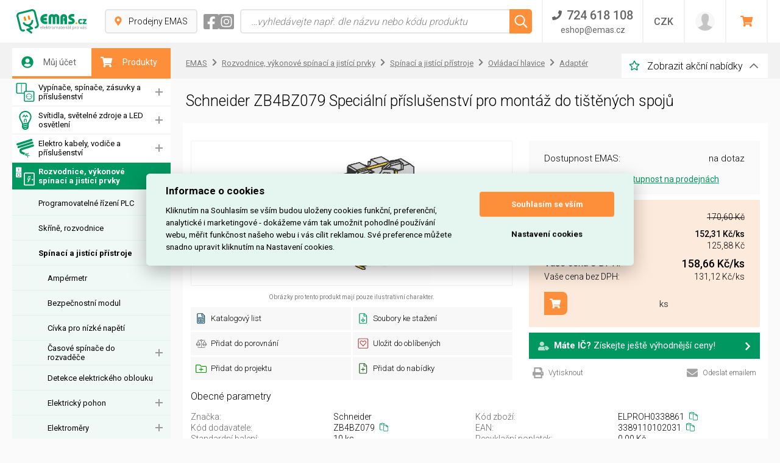

--- FILE ---
content_type: text/html; charset=UTF-8
request_url: https://www.emas.cz/schneider-zb4bz079-specialni-prislusenstvi-pro-montaz-do-tistenych-spoju
body_size: 43150
content:
<!DOCTYPE html>
<html lang="cs" class="no-js">
    <head>
        <meta charset="utf-8">
        <meta name="viewport" content="width=device-width, initial-scale=1.0">
        <script>
            document.documentElement.className = document.documentElement.className.replace(/(^|\s)no-js(\s|$)/, "$1js$2");
        </script>

        <title>Schneider ZB4BZ079 Speciální příslušenství pro montáž do tištěných spojů</title>
        
        <meta name="description" content="Schneider ZB4BZ079 Speciální příslušenství pro montáž do tištěných spojů, výrobce Schneider, EAN 3389110102031, kod ZB4BZ079, ✅ nakupte na EMAS.cz">
        <meta name="robots" content="index, follow">
        <meta name="author" content="www.globosphere.cz © 2026">
        <meta name="format-detection" content="telephone=no">
        <meta name="google-site-verification" content="J-d8UbDxAGHVOKS2fdkqSsFIFOaeySfHVqFDcpT8d5o" />         <meta name="google-site-verification" content="FSzChkHL3iEE84MsNQd0t1MrX2SYLMoprHXdRVxlEdg" /> 
        <link rel="apple-touch-icon" sizes="57x57" href="/favicons/apple-icon-57x57.png?v13">
        <link rel="apple-touch-icon" sizes="60x60" href="/favicons/apple-icon-60x60.png?v13">
        <link rel="apple-touch-icon" sizes="72x72" href="/favicons/apple-icon-72x72.png?v13">
        <link rel="apple-touch-icon" sizes="76x76" href="/favicons/apple-icon-76x76.png?v13">
        <link rel="apple-touch-icon" sizes="114x114" href="/favicons/apple-icon-114x114.png?v13">
        <link rel="apple-touch-icon" sizes="120x120" href="/favicons/apple-icon-120x120.png?v13">
        <link rel="apple-touch-icon" sizes="144x144" href="/favicons/apple-icon-144x144.png?v13">
        <link rel="apple-touch-icon" sizes="152x152" href="/favicons/apple-icon-152x152.png?v13">
        <link rel="apple-touch-icon" sizes="180x180" href="/favicons/apple-icon-180x180.png?v13">
        <link rel="icon" type="image/png" sizes="192x192"  href="/favicons/android-icon-192x192.png?v13">
        <link rel="icon" type="image/png" sizes="32x32" href="/favicons/favicon-32x32.png?v13">
        <link rel="icon" type="image/png" sizes="96x96" href="/favicons/favicon-96x96.png?v13">
        <link rel="icon" type="image/png" sizes="16x16" href="/favicons/favicon-16x16.png?v13">
        <link rel="manifest" href="/favicons/manifest.json?v13">
        <meta name="msapplication-TileColor" content="#ffffff">
        <meta name="msapplication-TileImage" content="/favicons/ms-icon-144x144.png?v13">
        <meta name="theme-color" content="#ffffff">

                                
                    <link rel="stylesheet" type="text/css" href="/cache/assets/app-css-18f4dea-62c59f9c7ebbfafe5350a64ed7a78070.css" media="screen" />
        
        <link rel="stylesheet" type="text/css" href="/app/web/css/print.min.css?v13" media="print" />
        <link href="https://fonts.googleapis.com/css?family=Roboto:300,400,500,700&display=swap&subset=latin-ext" rel="stylesheet">

                    <script type="application/ld+json">{"@context":"https://schema.org","@type":"Product","name":"Schneider ZB4BZ079 Speciální příslušenství pro montáž do tištěných spojů","description":"Schneider ZB4BZ079 Speciální příslušenství pro montáž do tištěných spojů, výrobce Schneider, EAN 3389110102031, kod ZB4BZ079, ✅ nakupte na EMAS.cz","gtin":"3389110102031","sku":"ELPROH0338861","url":"https://www.emas.cz/schneider-zb4bz079-specialni-prislusenstvi-pro-montaz-do-tistenych-spoju","itemCondition":["https://schema.org/NewCondition"],"additionalProperty":[{"@type":"PropertyValue","name":"Počet vestavných přístrojů","value":"1"},{"@type":"PropertyValue","name":"Vestavný průměr","value":"22 mm"}],"image":"https://www.emas.cz/cache/images/800x600/default/74/35074-elproh0338861.jpg","manufacturer":{"@type":"Organization","name":"Schneider"},"offers":{"@type":"Offer","price":158.655,"priceCurrency":"CZK","availability":["https://schema.org/OutOfStock"],"itemCondition":["https://schema.org/NewCondition"],"shippingDetails":{"@type":"OfferShippingDetails","shippingDestination":{"@type":"DefinedRegion","addressCountry":["CZ","SK"]}},"hasMerchantReturnPolicy":{"@type":"MerchantReturnPolicy","url":"/reklamace-vraceni","applicableCountry":["CZ","SK"],"returnPolicyCountry":"CZ"}}}</script>
        
                    <link rel="canonical" href="https://www.emas.cz/schneider-zb4bz079-specialni-prislusenstvi-pro-montaz-do-tistenych-spoju" />
        
        <script>
    (function () {
        let count = 0;
        const allowed = () => count++ < 1;
        const formatStack = (stack) => String(stack.split("\n").find(line => line.trim().match(/:\d+:\d+$/))).trim();
        const log = (message, filename, lineno, colno) => fetch(new Request('\/js\u002Derror\u002Dlog\/default', {method: 'POST', body: new URLSearchParams({message, filename, lineno, colno}), headers: {'X-Requested-With': 'XMLHttpRequest'}})).catch(error => console.error(error));
        const logError = (error) => log(error.name + ': ' + error.message, typeof error.stack === 'string' ? formatStack(error.stack) : '', '0', '0');
        window.addEventListener('error', (event) => allowed() ? log(event.message, event.filename, event.lineno.toString(), event.colno.toString()) : undefined);
        window.addEventListener('unhandledrejection', (event) => allowed() ? (event.reason instanceof Error ? logError(event.reason) : log(String(event.reason), '', '0', '0')) : undefined);
    })();
    </script>

        <!-- Google Tag Manager -->
        <script>
            window.dataLayer = window.dataLayer || [];
        </script>
        <!-- End Google Tag Manager -->

                    <!-- Google Tag Manager -->
            <script>(function(w,d,s,l,i){w[l]=w[l]||[];w[l].push({'gtm.start':
                        new Date().getTime(),event:'gtm.js'});var f=d.getElementsByTagName(s)[0],
                    j=d.createElement(s),dl=l!='dataLayer'?'&l='+l:'';j.async=true;j.src=
                    'https://www.googletagmanager.com/gtm.js?id='+i+dl;f.parentNode.insertBefore(j,f);
                })(window,document,'script','dataLayer','GTM-559DLBK');</script>
            <!-- End Google Tag Manager -->
        
            

            <meta property="og:image" content="https://www.emas.cz/cache/images/800x600/default/74/35074-elproh0338861.jpg">
    
    <style>
        .grid-columns {
            display: grid;
            grid-template-columns: 1fr auto;
        }
        .product_store_availability {
            width: 550px;
            margin-left: 20px;
        }

        @media (max-width: 1400px) {
            .product_store_availability {
                width: 450px;
            }
        }

        @media (max-width: 860px) {
            .product_store_availability {
                width: 364px;
            }
        }

        @media (max-width: 768px) {
            .grid-columns {
                grid-template-columns: 1fr;
            }
            .product_store_availability {
                width: 500px;
                margin-top: 20px;
                margin-left: 0;
            }
        }

        @media (max-width: 600px) {
            .product_store_availability {
                width: 100%;
            }
        }

        .table td.tar { text-align: right; }

        .formatted {
            font-weight: 300;
        }
    </style>
    </head>

    <body class="">
                
                    <script src='/app/web/js/external/cookieconsent.js?v13'></script>
<script>
    window.addEventListener('load', function () {
        var cs_cookies = {
            "functional": [],
            "performance": [],
            "analytics": [],
            "marketing": []
        };

        function initCCWhenReady() {
            if (typeof initCookieConsent === "undefined") {
                setTimeout(initCCWhenReady, 100);
            } else {
                var cookieconsent = initCookieConsent();
                cookieconsent.run({
                    current_lang: 'cs',
                    page_scripts: true,

                    autorun: true,
                    delay: 0,
                    autoclear_cookies: true,
                    cookie_expiration: 365,
                    cookie_necessary_only_expiration: 7,

                    theme_css: '/app/web/css/cookieconsent.css?v13',

                    gui_options: {
                        consent_modal: {
                            layout: 'cloud',            // box/cloud/bar
                            position: 'middle center',  // bottom/middle/top + left/right/center
                            transition: 'slide'         // zoom/slide
                        },
                        settings_modal: {
                            layout: 'box',              // box/bar
                            transition: 'slide',        // zoom/slide
                        }
                    },

                    onFirstAction: function (cookies) {
                        var dataLayer = window.dataLayer || [];
                        dataLayer.push({
                            "event": "consent_update"
                        });

                        if (cookieconsent.allowedCategory('necessary')) {
                            dataLayer.push({
                                event: 'CookieConsent',
                                consentType: 'necessary'
                            });
                        }

                        if (cookieconsent.allowedCategory('performance')) {
                            dataLayer.push({
                                event: 'CookieConsent',
                                consentType: 'performance'
                            });
                        }

                        if (cookieconsent.allowedCategory('analytics')) {
                            dataLayer.push({
                                event: 'CookieConsent',
                                consentType: 'analytics'
                            });
                        }

                        if (cookieconsent.allowedCategory('marketing')) {
                            dataLayer.push({
                                event: 'CookieConsent',
                                consentType: 'marketing'
                            });
                        }
                    },
                    onChange: function (cookies) {
                        var dataLayer = window.dataLayer || [];
                        dataLayer.push({
                            "event": 'consent_update'
                        });
                        dataLayer.push({
                            event: 'CookieConsent',
                            consentType: 'preference_changed'
                        });
                        location.reload();
                    },
                    languages: {
                        'cs': {
                            consent_modal: {
                                title: "Informace o cookies",
                                description: 'Kliknutím na Souhlasím se vším budou uloženy cookies funkční, preferenční, analytické i marketingové - dokážeme vám tak umožnit pohodlné používání webu, měřit funkčnost našeho webu i vás cílit reklamou. Své preference můžete snadno upravit kliknutím na Nastavení cookies.',
                                primary_btn: {
                                    text: 'Souhlasím se vším',
                                    role: 'accept_all'  //'accept_selected' or 'accept_all'
                                },
                                secondary_btn: {
                                    text: 'Nastavení cookies',
                                    role: 'settings'   //'settings' or 'accept_necessary'
                                }
                            },
                            settings_modal: {
                                title: 'Nastavení cookies',
                                save_settings_btn: "Uložit nastavení",
                                accept_all_btn: "Souhlasím se vším",
                                reject_all_btn: "Odmítnout vše",
                                close_btn_label: "Zavřít",
                                cookie_table_headers: [{col1: "Služba"}, {col2: "Expirace cookies:"}],
                                blocks: [
                                    {
                                        title: "Používáme cookies",
                                        description: 'Soubory cookie používáme k analýze údajů o našich návštěvnících, ke zlepšení našich webových stránek, zobrazení personalizovaného obsahu a k tomu, abychom vám poskytli skvělý zážitek z webu.',
                                    }, {
                                        title: "Funkční Cookies",
                                        description: 'Tyto soubory cookie jsou nezbytné pro fungování webových stránek, není tedy možné je zakázat. Obvykle se nastavují v reakci na akci, kterou na webu sami provedete, jako je nastavení zabezpečení, přihlášení a vyplňování formulářů. Svůj prohlížeč můžete nastavit tak, aby blokoval soubory cookie nebo o nich zasílal upozornění. Tyto soubory cookie můžeme nastavit my nebo poskytovatelé třetích stran, jejichž služby na webu využíváme. Tyto soubory cookie neukládají žádné informace, které lze přiřadit konkrétní osobě.',
                                        toggle: {
                                            value: 'necessary',
                                            enabled: true,
                                            readonly: true
                                        },
                                        cookie_table: cs_cookies.functional
                                    },
                                    {
                                        title: "Preferenční Cookies",
                                        description: 'Tyto soubory cookie si zavádí externí služby a pomáhají webu, aby byl pro uživatele přívětivější. Typickým přikládam je mapa z Google nebo video z YouTube. Všechny tyto služby si ukládají svá cookies. ',
                                        toggle: {
                                            value: 'performance',
                                            enabled: false,
                                            readonly: false
                                        },
                                        cookie_table: cs_cookies.performance
                                    },
                                    {
                                        title: "Analytická Cookies",
                                        description: 'Tyto soubory cookie se používají ke zlepšení fungování webových stránek. Umožňují nám rozpoznat a sledovat počet návštěvníků a sledovat, jak návštěvníci web používají. Pomáhají nám zlepšovat způsob, jakým webové stránky fungují, například tím, že uživatelům umožňují snadno najít to, co hledají. Tyto soubory cookie neshromažďují informace, které by vás mohly identifikovat. Pomocí těchto nástrojů analyzujeme a pravidelně zlepšujeme funkčnost našich webových stránek. Získané statistiky můžeme využít ke zlepšení uživatelského komfortu a k tomu, aby byla návštěva Webu pro vás jako uživatele zajímavější.',
                                        toggle: {
                                            value: 'analytics',
                                            enabled: false,
                                            readonly: false
                                        },
                                        cookie_table: cs_cookies.analytics
                                    }, {
                                        title: "Marketingová cookies",
                                        description: 'Používají se ke sledování preferencí webu uživatele za účelem cílení reklamy, tj. zobrazování marketingových a reklamních sdělení (i na stránkách třetích stran), které mohou návštěvníka webu zajímat, v souladu s těmito preferencemi. Marketingové cookies využívají nástroje externích společností. Tyto marketingové soubory cookie budou použity pouze s vaším souhlasem.',
                                        toggle: {
                                            value: 'marketing',
                                            enabled: false,
                                            readonly: false
                                        },
                                        cookie_table: cs_cookies.marketing
                                    }
                                ]
                            }
                        }

                    }
                });
            }
        }

        initCCWhenReady();
    });
</script>
<style>
    #cc_div {
        --cc-bg: #e5f6f0;  /* barva pozadí */
        --cc-text: #000;  /* hlavní barva textu */
        --cc-btn-primary-bg: #fe8f3a;  /* barva tlačítka souhlas */
        --cc-btn-primary-text: #fff; /* barva hlavního tlačítka */
        --cc-btn-primary-hover-bg: #d97a32; /* barva po najetí na tlačítko souhlas */
        --cc-btn-secondary-bg: none;  /* pozadí tlačítka odmítnout */
        --cc-btn-secondary-text: var(--cc-text); /* barva druhého tlačítka */
        --cc-btn-secondary-hover-bg: none; /* barva po najetí nastavení cookies */
        --cc-toggle-bg-on: hsl(113, 100%, 32%);
        --cc-section-border: #fe8f3a;
        --cc-cookie-category-block-bg: #fff;
        --cc-cookie-category-block-bg-hover: #fff;
    }
</style>

            <!-- Google Tag Manager (noscript) -->
            <noscript><iframe src="https://www.googletagmanager.com/ns.html?id=GTM-559DLBK" height="0" width="0" style="display:none;visibility:hidden"></iframe></noscript>
            <!-- End Google Tag Manager (noscript) -->
        
        <div class="body">
            <header class="header">
                                    
<div class="inner header_inner">
            <a href="/" class="logo header_logo">
            <img src="/app/web/img/logo3.svg?v13" alt="Emas elektromateriál pro vás" class="logo_image" />
        </a>
    
    <div class="header_shops headerShops">
        <a class="headerShops_button" href="/pobocky">
            <svg class="ico ico__pin headerShops_pin" ><use xlink:href="/app/web/img/icons.svg?v13#pin"></use></svg>
            Prodejny EMAS
        </a>
    </div>

    <div class="header_socials">
                    <a href="https://www.facebook.com/emas.elektro" class="header_social" target="_blank">
                <svg class="ico ico__facebook header_socialIco" ><use xlink:href="/app/web/img/icons.svg?v13#facebook"></use></svg>
            </a>
        
                    <a href="https://www.instagram.com/emas.cz/" class="header_social" target="_blank">
                <svg class="ico ico__instagram header_socialIco" ><use xlink:href="/app/web/img/icons.svg?v13#instagram"></use></svg>
            </a>
            </div>

    <div class="header_search headerSearch ">
        
<button class="headerSearch_opener" type="button">
    <svg class="ico ico__loupe headerSearch_openerLoupe" ><use xlink:href="/app/web/img/icons.svg?v13#loupe"></use></svg>
</button>
<form id="search-form" class="app-oneSubmitOnly headerSearch_form" action="/vyhledavani" method="GET">
    <input id="search-input"
           class="headerSearch_field"
           type="text"
           placeholder="…vyhledávejte např. dle názvu nebo kódu produktu"
           name="f[q]"
           autocomplete="off"
           data-url="/ajax/search-suggestions"
           data-min="2"
                      data-form="search-form" />
    <button class="headerSearch_search" type="submit">
        <svg class="ico ico__loupe headerSearch_loupe" ><use xlink:href="/app/web/img/icons.svg?v13#loupe"></use></svg>
    </button>
    <div id="suggest-response" class="autocomplete headerSearch_autocomplete"></div>
</form>
    </div>

            <div class="header_contact headerContact">
            <button class="headerContact_opener" type="button">
				<span class="headerContact_phone">
					<svg class="ico ico__phone headerContact_ico" ><use xlink:href="/app/web/img/icons.svg?v13#phone"></use></svg>
					<span>724 618 108</span>
				</span>
                <span class="headerContact_mail">eshop@emas.cz</span>
            </button>
            <div class="headerContact_box">
                <div class="headerContact_label">Zavolejte nám</div>
                <a class="headerContact_link" href="tel:724618108">
                    724 618 108
                </a>
                <div class="headerContact_label">Napište nám</div>
                <a class="headerContact_link" href="mailto:eshop@emas.cz">
                    <svg class="ico ico__envelope headerContact_ico" ><use xlink:href="/app/web/img/icons.svg?v13#envelope"></use></svg>
                    eshop@emas.cz
                </a>

                <div class="headerContact_label">Obecné kontakty</div>
                <a class="headerContact_link" href="https://www.emas.cz/kontakt">
                    <svg class="ico ico__phone headerContact_ico" ><use xlink:href="/app/web/img/icons.svg?v13#phone"></use></svg>
                    Zobrazit
                </a>

                                    <div class="headerContact_label">Sociální sítě</div>

                                            <a class="headerContact_link" href="https://www.facebook.com/emas.elektro" rel="nofollow" target="_blank">
                            <svg class="ico ico__facebook headerContact_ico" ><use xlink:href="/app/web/img/icons.svg?v13#facebook"></use></svg>
                            facebook
                        </a>
                    
                                            <a class="headerContact_link" href="https://www.instagram.com/emas.cz/" rel="nofollow" target="_blank">
                            <svg class="ico ico__instagram headerContact_ico" ><use xlink:href="/app/web/img/icons.svg?v13#instagram"></use></svg>
                            instagram
                        </a>
                                                </div>
        </div>
    
    <div class="header_currency headerCurrency">
                <button class="headerCurrency_opener" type="button">CZK</button>
        <ul class="headerCurrency_box">
                    <li class="headerCurrency_item">
                <a class="headerCurrency_link" href="/switch-currency/CZK?_goto=/schneider-zb4bz079-specialni-prislusenstvi-pro-montaz-do-tistenych-spoju">CZK</a>
            </li>
                    <li class="headerCurrency_item">
                <a class="headerCurrency_link" href="/switch-currency/EUR?_goto=/schneider-zb4bz079-specialni-prislusenstvi-pro-montaz-do-tistenych-spoju">EUR</a>
            </li>
                </ul>
    </div>

    <div class="header_settings headerSettings" id="app-header-settings">
        
<button class="headerSettings_opener" type="button">
    <svg class="ico ico__wheel headerSettings_wheel" ><use xlink:href="/app/web/img/icons.svg?v13#wheel"></use></svg>
</button>
<form class="headerSettings_box">
    <div class="headerSettings_heading">Změna zobrazení produktů</div>

    <label class="headerSettings_item">
        <span class="headerSettings_label">Typ zobrazení:</span>
        <span class="select">
            <select class="app-redirect-by-option">
                                    <option value="2" selected="selected" data-url="/change-product-view/square?goto=https://www.emas.cz/schneider-zb4bz079-specialni-prislusenstvi-pro-montaz-do-tistenych-spoju">dlaždicový výpis</option>
                                    <option value="1"  data-url="/change-product-view/line?goto=https://www.emas.cz/schneider-zb4bz079-specialni-prislusenstvi-pro-montaz-do-tistenych-spoju">řádkový výpis</option>
                            </select>
            <svg class="ico ico__triangle-down select_arrow" ><use xlink:href="/app/web/img/icons.svg?v13#triangle-down"></use></svg>
        </span>
    </label>

    <div id="app-header-config-to-modal">
        
            </div>

    </form>

    </div>

    

<div class="header_user headerUser ">
    <button class="headerUser_opener" type="button">
        <span class="headerUser_photo" >
                            <img class="headerUser_image" src="/app/web/img/user.png?v13" alt="Přihlásit" />
                    </span>

        <span class="headerUser_text">
            <span class="headerUser_name">Přihlásit</span>
            <span class="headerUser_company"></span>
        </span>

        <svg class="ico ico__circle-arrow-right headerUser_arrow" ><use xlink:href="/app/web/img/icons.svg?v13#circle-arrow-right"></use></svg>
    </button>
    <ul class="headerUser_box">
                            <li class="headerUser_item">
        <a class="headerUser_link " href="/login?goto=/schneider-zb4bz079-specialni-prislusenstvi-pro-montaz-do-tistenych-spoju">
            <svg class="ico ico__user-wheel headerUser_ico" ><use xlink:href="/app/web/img/icons.svg?v13#user-wheel"></use></svg>
                            Přihlásit se
                    </a>
    </li>

            <li class="headerUser_item">
        <a class="headerUser_link " href="/zapomenute-heslo">
            <svg class="ico ico__user-wheel headerUser_ico" ><use xlink:href="/app/web/img/icons.svg?v13#user-wheel"></use></svg>
                            Zapomenuté heslo
                    </a>
    </li>

            <li class="headerUser_item">
        <a class="headerUser_link " href="/registrace">
            <svg class="ico ico__user-wheel headerUser_ico" ><use xlink:href="/app/web/img/icons.svg?v13#user-wheel"></use></svg>
                            Registrace
                    </a>
    </li>

            </ul>
</div>
    <div class="header_basket headerBasket">
        <a id="app-ajax-cart" class="headerBasket_button" href="/kosik" rel="nofollow">
            <svg class="ico ico__basket headerBasket_basket">
    <use xlink:href="/app/web/img/icons.svg?v13#basket"></use>
</svg>
<span class="headerBasket_label">Vstoupit do košíku</span>
<svg class="ico ico__circle-arrow-right headerBasket_arrow">
    <use xlink:href="/app/web/img/icons.svg?v13#circle-arrow-right"></use>
</svg>


        </a>
    </div>

    <button class="header_menuOpener">
        <svg class="ico ico__hamburger header_menuOpenerIco" ><use xlink:href="/app/web/img/icons.svg?v13#hamburger"></use></svg>
    </button>
</div>
                
                            </header>

            
                            
<nav class="menu">
    <ul class="menu_typeList">

        <li class="menu_typeItem">
            <a class="menu_typeSwitch menu_typeSwitch__left " href="/login?goto=/schneider-zb4bz079-specialni-prislusenstvi-pro-montaz-do-tistenych-spoju">
                <svg class="ico ico__user-circle menu_typeIco" ><use xlink:href="/app/web/img/icons.svg?v13#user-circle"></use></svg>
                Můj účet
            </a>

                    </li>

        <li class="menu_typeItem">
            <a class="menu_typeSwitch menu_typeSwitch__right active" href="#">
                <svg class="ico ico__basket menu_typeIco" ><use xlink:href="/app/web/img/icons.svg?v13#basket"></use></svg>
                Produkty
            </a>

            <ul class="menu_list" style="display: block;">
                
            
        
                
    <li class="menu_item ">
        <a class="menu_category menu_category__withOpener " href="/spinace-a-zasuvky">
                            <svg class="ico ico__icon-mono-switches menu_categoryIco" ><use xlink:href="/app/web/img/icons.svg?v13#icon-mono-switches"></use></svg>
                        Vypínače, spínače, zásuvky a příslušenství
        </a>

                    <button class="menu_opener"></button>

                            <ul class="menu_list">
                                                    
        
                
    <li class="menu_item ">
        <a class="menu_subcategory menu_subcategory__withOpener " href="/domaci-automatizace-bus-knx">
                        Domácí automatizace BUS, KNX
        </a>

                    <button class="menu_opener"></button>

                            <ul class="menu_list">
                                                    
        
                
    <li class="menu_item ">
        <a class="menu_subcategory menu_subcategory__withOpener " href="/aktory-bus-knx">
                        Aktory (BUS, KNX)
        </a>

                    <button class="menu_opener"></button>

                            <ul class="menu_list">
                                                    
        
                
    <li class="menu_item ">
        <a class="menu_subcategory " href="/analogovy-aktor-bus-knx">
                        Analogový aktor (BUS, KNX)
        </a>

            </li>

                                                    
        
                
    <li class="menu_item ">
        <a class="menu_subcategory " href="/roletovy-zaluziovy-aktor-bus-knx">
                        Roletový (žaluziový) aktor (BUS, KNX)
        </a>

            </li>

                                                    
        
                
    <li class="menu_item ">
        <a class="menu_subcategory " href="/spinaci-aktor-bus-knx">
                        Spínací aktor (BUS, KNX)
        </a>

            </li>

                                                    
        
                
    <li class="menu_item ">
        <a class="menu_subcategory " href="/stmivaci-aktor-bus-knx">
                        Stmívací aktor (BUS, KNX)
        </a>

            </li>

                                                    
        
                
    <li class="menu_item ">
        <a class="menu_subcategory " href="/topny-aktor-bus-knx">
                        Topný aktor (BUS, KNX)
        </a>

            </li>

                                    </ul>
                        </li>

                                                    
        
                
    <li class="menu_item ">
        <a class="menu_subcategory menu_subcategory__withOpener " href="/binarni-a-analogove-vstupy-bus-knx">
                        Binární a analogové vstupy (BUS, KNX)
        </a>

                    <button class="menu_opener"></button>

                            <ul class="menu_list">
                                                    
        
                
    <li class="menu_item ">
        <a class="menu_subcategory " href="/analogovy-vstup-bus-knx">
                        Analogový vstup (BUS, KNX)
        </a>

            </li>

                                                    
        
                
    <li class="menu_item ">
        <a class="menu_subcategory " href="/binarni-vstup-bus-knx">
                        Binární vstup (BUS, KNX)
        </a>

            </li>

                                    </ul>
                        </li>

                                                    
        
                
    <li class="menu_item ">
        <a class="menu_subcategory " href="/casovy-spinac-bus-knx">
                        Časový spínač (BUS, KNX)
        </a>

            </li>

                                                    
        
                
    <li class="menu_item ">
        <a class="menu_subcategory menu_subcategory__withOpener " href="/datove-rozhrani-bus-knx">
                        Datové rozhraní (BUS, KNX)
        </a>

                    <button class="menu_opener"></button>

                            <ul class="menu_list">
                                                    
        
                
    <li class="menu_item ">
        <a class="menu_subcategory " href="/datove-rozhrani-bus-knx-1">
                        Datové rozhraní (BUS, KNX)
        </a>

            </li>

                                    </ul>
                        </li>

                                                    
        
                
    <li class="menu_item ">
        <a class="menu_subcategory " href="/io-zarizeni-bus-knx">
                        IO zařízení (BUS, KNX)
        </a>

            </li>

                                                    
        
                
    <li class="menu_item ">
        <a class="menu_subcategory " href="/kolebkove-tlacitko-bus-knx">
                        Kolébkové tlačítko (BUS, KNX)
        </a>

            </li>

                                                    
        
                
    <li class="menu_item ">
        <a class="menu_subcategory " href="/napajeni-sbernice-bus-knx">
                        Napájení sběrnice (BUS, KNX)
        </a>

            </li>

                                                    
        
                
    <li class="menu_item ">
        <a class="menu_subcategory " href="/opakovac-signalu-repeator-bus-knx">
                        Opakovač signálu, repeator (BUS, KNX)
        </a>

            </li>

                                                    
        
                
    <li class="menu_item ">
        <a class="menu_subcategory menu_subcategory__withOpener " href="/ovladaci-jednotka-bus-knx">
                        Ovládací jednotka (BUS, KNX)
        </a>

                    <button class="menu_opener"></button>

                            <ul class="menu_list">
                                                    
        
                
    <li class="menu_item ">
        <a class="menu_subcategory " href="/centralni-jednotka-bus-knx">
                        Centrální jednotka (BUS, KNX)
        </a>

            </li>

                                                    
        
                
    <li class="menu_item ">
        <a class="menu_subcategory " href="/logicka-jednotka-bus-knx">
                        Logická jednotka (BUS, KNX)
        </a>

            </li>

                                                    
        
                
    <li class="menu_item ">
        <a class="menu_subcategory " href="/multifunkcni-ovladaci-jednotka-bus-knx">
                        Multifunkční ovládací jednotka (BUS, KNX
        </a>

            </li>

                                                    
        
                
    <li class="menu_item ">
        <a class="menu_subcategory " href="/pristupova-jednotka-bus-knx">
                        Přístupová jednotka (BUS, KNX)
        </a>

            </li>

                                                    
        
                
    <li class="menu_item ">
        <a class="menu_subcategory " href="/svetelna-ridici-jednotka-bus-knx">
                        Světelná řídící jednotka (BUS, KNX)
        </a>

            </li>

                                    </ul>
                        </li>

                                                    
        
                
    <li class="menu_item ">
        <a class="menu_subcategory " href="/ovladaci-modul-bus-knx">
                        Ovládací modul (BUS, KNX)
        </a>

            </li>

                                                    
        
                
    <li class="menu_item ">
        <a class="menu_subcategory menu_subcategory__withOpener " href="/ovladaci-panely-displeje">
                        Ovládací panely, displeje
        </a>

                    <button class="menu_opener"></button>

                            <ul class="menu_list">
                                                    
        
                
    <li class="menu_item ">
        <a class="menu_subcategory " href="/displej-bus-knx">
                        Displej (BUS, KNX)
        </a>

            </li>

                                                    
        
                
    <li class="menu_item ">
        <a class="menu_subcategory " href="/ovladaci-panel-bus-knx">
                        Ovládací panel (BUS, KNX)
        </a>

            </li>

                                    </ul>
                        </li>

                                                    
        
                
    <li class="menu_item ">
        <a class="menu_subcategory " href="/ovladaci-pohon-bus-knx">
                        Ovládací pohon (BUS, KNX)
        </a>

            </li>

                                                    
        
                
    <li class="menu_item ">
        <a class="menu_subcategory " href="/pasmovy-filtr-tlumivka-bus-knx">
                        Pásmový filtr, tlumivka (BUS, KNX)
        </a>

            </li>

                                                    
        
                
    <li class="menu_item ">
        <a class="menu_subcategory " href="/plosny-spoj-bus-knx">
                        Plošný spoj (BUS, KNX)
        </a>

            </li>

                                                    
        
                
    <li class="menu_item ">
        <a class="menu_subcategory " href="/pokojovy-regulator-teploty-bus-knx">
                        Pokojový regulátor teploty (BUS, KNX)
        </a>

            </li>

                                                    
        
                
    <li class="menu_item ">
        <a class="menu_subcategory " href="/pripojovaci-terminal-bus-knx">
                        Připojovací svorkovnice (BUS, KNX)
        </a>

            </li>

                                                    
        
                
    <li class="menu_item ">
        <a class="menu_subcategory " href="/prislusenstvi-bus-knx">
                        Příslušenství (BUS, KNX)
        </a>

            </li>

                                                    
        
                
    <li class="menu_item ">
        <a class="menu_subcategory " href="/rucni-nastenny-senzor-bus-knx">
                        Ruční, nástěnný senzor (BUS, KNX)
        </a>

            </li>

                                                    
        
                
    <li class="menu_item ">
        <a class="menu_subcategory " href="/rizeni-spotreby-energie-usb">
                        Řízení spotřeby energie (USB)
        </a>

            </li>

                                                    
        
                
    <li class="menu_item ">
        <a class="menu_subcategory menu_subcategory__withOpener " href="/snimace-senzory-1">
                        Snímače, senzory
        </a>

                    <button class="menu_opener"></button>

                            <ul class="menu_list">
                                                    
        
                
    <li class="menu_item ">
        <a class="menu_subcategory " href="/dotykovy-senzor-bus-knx">
                        Dotykový senzor (BUS, KNX)
        </a>

            </li>

                                                    
        
                
    <li class="menu_item ">
        <a class="menu_subcategory " href="/dotykovy-snimaci-senzor-bus-knx">
                        Dotykový snímací senzor (BUS, KNX)
        </a>

            </li>

                                                    
        
                
    <li class="menu_item ">
        <a class="menu_subcategory " href="/monitor-senzoru-bus-knx">
                        Monitor senzorů (BUS, KNX)
        </a>

            </li>

                                                    
        
                
    <li class="menu_item ">
        <a class="menu_subcategory " href="/pohybovy-senzor-bus-knx">
                        Pohybový senzor (BUS, KNX)
        </a>

            </li>

                                                    
        
                
    <li class="menu_item ">
        <a class="menu_subcategory " href="/povetrnostni-snimac-bus-knx">
                        Povětrnostní snímač (BUS, KNX)
        </a>

            </li>

                                                    
        
                
    <li class="menu_item ">
        <a class="menu_subcategory " href="/senzor-jasu-bus-knx">
                        Senzor jasu (BUS, KNX)
        </a>

            </li>

                                    </ul>
                        </li>

                                                    
        
                
    <li class="menu_item ">
        <a class="menu_subcategory menu_subcategory__withOpener " href="/software-a-programovaci-jednotky">
                        Software a programovací jednotky
        </a>

                    <button class="menu_opener"></button>

                            <ul class="menu_list">
                                                    
        
                
    <li class="menu_item ">
        <a class="menu_subcategory " href="/pc-prog-sada-pro-rocni-cas-spinac-knx">
                        PC prog. sada pro roční čas.spínač KNX
        </a>

            </li>

                                                    
        
                
    <li class="menu_item ">
        <a class="menu_subcategory " href="/software-pro-bus">
                        Software pro BUS
        </a>

            </li>

                                    </ul>
                        </li>

                                                    
        
                
    <li class="menu_item ">
        <a class="menu_subcategory " href="/systemove-rozhrani-bus-knx">
                        Systémové rozhraní (BUS, KNX)
        </a>

            </li>

                                                    
        
                
    <li class="menu_item ">
        <a class="menu_subcategory menu_subcategory__withOpener " href="/vazebni-cleny-1">
                        Vazební členy
        </a>

                    <button class="menu_opener"></button>

                            <ul class="menu_list">
                                                    
        
                
    <li class="menu_item ">
        <a class="menu_subcategory " href="/oblastni-vazebni-clen-bus-knx">
                        Oblastní vazební člen (BUS, KNX)
        </a>

            </li>

                                                    
        
                
    <li class="menu_item ">
        <a class="menu_subcategory " href="/vazebni-clen-bus-knx">
                        Vazební člen (BUS, KNX)
        </a>

            </li>

                                    </ul>
                        </li>

                                                    
        
                
    <li class="menu_item ">
        <a class="menu_subcategory " href="/zakladni-modul-bus-knx">
                        Základní modul (BUS, KNX)
        </a>

            </li>

                                    </ul>
                        </li>

                                                    
        
                
    <li class="menu_item ">
        <a class="menu_subcategory menu_subcategory__withOpener " href="/domovni-spinace-a-za">
                        Domovní spínače a zásuvky
        </a>

                    <button class="menu_opener"></button>

                            <ul class="menu_list">
                                                    
        
                
    <li class="menu_item ">
        <a class="menu_subcategory menu_subcategory__withOpener " href="/bezdratove-ovladani">
                        Bezdrátové ovládání
        </a>

                    <button class="menu_opener"></button>

                            <ul class="menu_list">
                                                    
        
                
    <li class="menu_item ">
        <a class="menu_subcategory " href="/infracerveny-prijima">
                        Infračervený přijímač
        </a>

            </li>

                                                    
        
                
    <li class="menu_item ">
        <a class="menu_subcategory " href="/radiovy-prijimac">
                        Rádiový přijímač
        </a>

            </li>

                                                    
        
                
    <li class="menu_item ">
        <a class="menu_subcategory " href="/vysilac-dalkovy-ovl">
                        Vysílač, dálkový ovladač
        </a>

            </li>

                                    </ul>
                        </li>

                                                    
        
                
    <li class="menu_item ">
        <a class="menu_subcategory " href="/doutnavky-led-signa">
                        Doutnavky, led signálky
        </a>

            </li>

                                                    
        
                
    <li class="menu_item ">
        <a class="menu_subcategory " href="/elektronicke-pristro">
                        Elektronické přístroje
        </a>

            </li>

                                                    
        
                
    <li class="menu_item ">
        <a class="menu_subcategory " href="/indikator-spotreby-energie">
                        Indikátor spotřeby energie
        </a>

            </li>

                                                    
        
                
    <li class="menu_item ">
        <a class="menu_subcategory " href="/inteligentni-ovladaci-prvek">
                        Inteligentní ovládací prvek
        </a>

            </li>

                                                    
        
                
    <li class="menu_item ">
        <a class="menu_subcategory menu_subcategory__withOpener " href="/kombinovane-pristroj">
                        Kombinované přístroje
        </a>

                    <button class="menu_opener"></button>

                            <ul class="menu_list">
                                                    
        
                
    <li class="menu_item ">
        <a class="menu_subcategory " href="/kombinace-spinac-zas">
                        Kombinace spínač-zásuvka
        </a>

            </li>

                                                    
        
                
    <li class="menu_item ">
        <a class="menu_subcategory " href="/multikombinace-spina">
                        Multikombinace spínač-tlačítko-zásuvka
        </a>

            </li>

                                    </ul>
                        </li>

                                                    
        
                
    <li class="menu_item ">
        <a class="menu_subcategory " href="/ovladace-tlacitka">
                        Ovladače (tlačítka)
        </a>

            </li>

                                                    
        
                
    <li class="menu_item ">
        <a class="menu_subcategory menu_subcategory__withOpener " href="/pohybove-spinace">
                        Pohybové spínače
        </a>

                    <button class="menu_opener"></button>

                            <ul class="menu_list">
                                                    
        
                
    <li class="menu_item ">
        <a class="menu_subcategory " href="/kompletni-pohybovy-s">
                        Kompletní pohybový spínač
        </a>

            </li>

                                                    
        
                
    <li class="menu_item ">
        <a class="menu_subcategory " href="/prislusenstvi-pohybo">
                        Příslušenství pohybového spínače
        </a>

            </li>

                                                    
        
                
    <li class="menu_item ">
        <a class="menu_subcategory " href="/pristroj-pohyboveho">
                        Přístroj pohybového spínače
        </a>

            </li>

                                                    
        
                
    <li class="menu_item ">
        <a class="menu_subcategory " href="/senzor-pohyboveho-sp">
                        Senzor pohybového spínače
        </a>

            </li>

                                    </ul>
                        </li>

                                                    
        
                
    <li class="menu_item ">
        <a class="menu_subcategory " href="/prislusenstvi-14">
                        Příslušenství pro spínače a zásuvky
        </a>

            </li>

                                                    
        
                
    <li class="menu_item ">
        <a class="menu_subcategory " href="/pristroje-a-kryty-ko">
                        Přístroje a kryty komunikační techniky
        </a>

            </li>

                                                    
        
                
    <li class="menu_item ">
        <a class="menu_subcategory menu_subcategory__withOpener " href="/pristrojove-kryty-1">
                        Přístrojové kryty
        </a>

                    <button class="menu_opener"></button>

                            <ul class="menu_list">
                                                    
        
                
    <li class="menu_item ">
        <a class="menu_subcategory " href="/kabelovy-vstup">
                        Kabelový vstup
        </a>

            </li>

                                                    
        
                
    <li class="menu_item ">
        <a class="menu_subcategory " href="/kryt-pro-domaci-spin">
                        Kryt pro domácí spínací přístroje
        </a>

            </li>

                                                    
        
                
    <li class="menu_item ">
        <a class="menu_subcategory " href="/kryt-signalniho-osve">
                        Kryt signálního osvětlení
        </a>

            </li>

                                    </ul>
                        </li>

                                                    
        
                
    <li class="menu_item ">
        <a class="menu_subcategory menu_subcategory__withOpener " href="/ramecky">
                        Rámečky
        </a>

                    <button class="menu_opener"></button>

                            <ul class="menu_list">
                                                    
        
                
    <li class="menu_item ">
        <a class="menu_subcategory " href="/dekoracni-ramecek">
                        Dekorační rámeček
        </a>

            </li>

                                                    
        
                
    <li class="menu_item ">
        <a class="menu_subcategory " href="/kryci-pristrojovy-ra">
                        Krycí přístrojový rámeček
        </a>

            </li>

                                                    
        
                
    <li class="menu_item ">
        <a class="menu_subcategory " href="/montazni-ramecek">
                        Montážní rámeček
        </a>

            </li>

                                    </ul>
                        </li>

                                                    
        
                
    <li class="menu_item ">
        <a class="menu_subcategory " href="/senzory-pro-zaluzie">
                        Senzory pro žaluzie a časové spínače
        </a>

            </li>

                                                    
        
                
    <li class="menu_item ">
        <a class="menu_subcategory menu_subcategory__withOpener " href="/spinace">
                        Spínače
        </a>

                    <button class="menu_opener"></button>

                            <ul class="menu_list">
                                                    
        
                
    <li class="menu_item ">
        <a class="menu_subcategory " href="/elektronicky-casovy-spinac">
                        Elektronický časový spínač
        </a>

            </li>

                                                    
        
                
    <li class="menu_item ">
        <a class="menu_subcategory " href="/elektronicky-spinac">
                        Elektronický spínač
        </a>

            </li>

                                                    
        
                
    <li class="menu_item ">
        <a class="menu_subcategory " href="/spinac">
                        Instalační spínač
        </a>

            </li>

                                                    
        
                
    <li class="menu_item ">
        <a class="menu_subcategory " href="/casovy-spinac">
                        Mechanický časový spínač
        </a>

            </li>

                                                    
        
                
    <li class="menu_item ">
        <a class="menu_subcategory " href="/otocny-spinac">
                        Otočný spínač
        </a>

            </li>

                                                    
        
                
    <li class="menu_item ">
        <a class="menu_subcategory " href="/snurovy-spinac-stmi">
                        Šňůrový spínač, stmívač
        </a>

            </li>

                                                    
        
                
    <li class="menu_item ">
        <a class="menu_subcategory " href="/vestavny-spinac-tlacitko">
                        Vestavný spínač/tlačítko
        </a>

            </li>

                                                    
        
                
    <li class="menu_item ">
        <a class="menu_subcategory " href="/zasuvkovy-casovy-spinac">
                        Zásuvkový časový spínač
        </a>

            </li>

                                                    
        
                
    <li class="menu_item ">
        <a class="menu_subcategory " href="/zaluziovy-spinac">
                        Žaluziový spínač/tlačítko
        </a>

            </li>

                                    </ul>
                        </li>

                                                    
        
                
    <li class="menu_item ">
        <a class="menu_subcategory " href="/stmivace">
                        Stmívače
        </a>

            </li>

                                                    
        
                
    <li class="menu_item ">
        <a class="menu_subcategory " href="/svetelna-signalizace">
                        Světelná signalizace
        </a>

            </li>

                                                    
        
                
    <li class="menu_item ">
        <a class="menu_subcategory menu_subcategory__withOpener " href="/vidlice">
                        Vidlice
        </a>

                    <button class="menu_opener"></button>

                            <ul class="menu_list">
                                                    
        
                
    <li class="menu_item ">
        <a class="menu_subcategory " href="/adaptery">
                        Cestovní adaptér
        </a>

            </li>

                                                    
        
                
    <li class="menu_item ">
        <a class="menu_subcategory " href="/vidlice-s-ochrannym">
                        Vidlice s ochranným kontaktem
        </a>

            </li>

                                    </ul>
                        </li>

                                                    
        
                
    <li class="menu_item ">
        <a class="menu_subcategory menu_subcategory__withOpener " href="/zasuvky">
                        Zásuvky
        </a>

                    <button class="menu_opener"></button>

                            <ul class="menu_list">
                                                    
        
                
    <li class="menu_item ">
        <a class="menu_subcategory " href="/bezpecnostni-vlozka">
                        Bezpečnostní vložka na ochranu dětí
        </a>

            </li>

                                                    
        
                
    <li class="menu_item ">
        <a class="menu_subcategory " href="/svetelny-energeticky-sloupek">
                        Energetický a světelný sloupek
        </a>

            </li>

                                                    
        
                
    <li class="menu_item ">
        <a class="menu_subcategory " href="/komunikacni-zasuvka">
                        Multifunkční komunikační zásuvka
        </a>

            </li>

                                                    
        
                
    <li class="menu_item ">
        <a class="menu_subcategory " href="/napajeci-jednotka-pdu">
                        Napájecí jednotka (PDU)
        </a>

            </li>

                                                    
        
                
    <li class="menu_item ">
        <a class="menu_subcategory " href="/napajeci-zasuvka-usb">
                        Napájecí zásuvka USB
        </a>

            </li>

                                                    
        
                
    <li class="menu_item ">
        <a class="menu_subcategory " href="/prodluzovaci-zasuvka">
                        Spojovací zásuvka
        </a>

            </li>

                                                    
        
                
    <li class="menu_item ">
        <a class="menu_subcategory " href="/stolni-pripojovaci-j">
                        Stolní připojovací jednotka
        </a>

            </li>

                                                    
        
                
    <li class="menu_item ">
        <a class="menu_subcategory " href="/vestavna-zasuvka">
                        Vestavná zásuvka
        </a>

            </li>

                                                    
        
                
    <li class="menu_item ">
        <a class="menu_subcategory " href="/vicenasobna-zasuvka">
                        Vícenásobná zásuvka
        </a>

            </li>

                                                    
        
                
    <li class="menu_item ">
        <a class="menu_subcategory " href="/zasuvka">
                        Zásuvka
        </a>

            </li>

                                                    
        
                
    <li class="menu_item ">
        <a class="menu_subcategory " href="/zasuvka-centralniho">
                        Zásuvka centrálního vysávání
        </a>

            </li>

                                                    
        
                
    <li class="menu_item ">
        <a class="menu_subcategory " href="/zasuvka-pro-holici-s">
                        Zásuvka pro holící strojek
        </a>

            </li>

                                                    
        
                
    <li class="menu_item ">
        <a class="menu_subcategory " href="/zasuvka-pro-vyrovnan">
                        Zásuvka pro vyrovnání potenciálu
        </a>

            </li>

                                    </ul>
                        </li>

                                                    
        
                
    <li class="menu_item ">
        <a class="menu_subcategory menu_subcategory__withOpener " href="/zdravotni-systemy">
                        Zdravotní systémy
        </a>

                    <button class="menu_opener"></button>

                            <ul class="menu_list">
                                                    
        
                
    <li class="menu_item ">
        <a class="menu_subcategory " href="/centralni-prvek-pro-zdravotnictvi">
                        Centrální prvek pro zdravotníctví
        </a>

            </li>

                                                    
        
                
    <li class="menu_item ">
        <a class="menu_subcategory " href="/ovladaci-prvek-pro-postizene-osoby">
                        Ovládací prvek pro postižené osoby
        </a>

            </li>

                                                    
        
                
    <li class="menu_item ">
        <a class="menu_subcategory " href="/signalizacni-system">
                        Signalizační systém
        </a>

            </li>

                                    </ul>
                        </li>

                                                    
        
                
    <li class="menu_item ">
        <a class="menu_subcategory " href="/audio">
                        Zvukový domácí systém
        </a>

            </li>

                                    </ul>
                        </li>

                                                    
        
                
    <li class="menu_item ">
        <a class="menu_subcategory menu_subcategory__withOpener " href="/prumyslove-zasuvky-a">
                        Průmyslové zásuvky a vidlice
        </a>

                    <button class="menu_opener"></button>

                            <ul class="menu_list">
                                                    
        
                
    <li class="menu_item ">
        <a class="menu_subcategory menu_subcategory__withOpener " href="/e-mobility">
                        E-Mobility
        </a>

                    <button class="menu_opener"></button>

                            <ul class="menu_list">
                                                    
        
                
    <li class="menu_item ">
        <a class="menu_subcategory " href="/nabijeci-kabel-e-mobility">
                        Nabíjecí kabel E-Mobility
        </a>

            </li>

                                                    
        
                
    <li class="menu_item ">
        <a class="menu_subcategory " href="/nabijeci-konektor-e-mobility">
                        Nabíjecí konektor E-Mobility
        </a>

            </li>

                                                    
        
                
    <li class="menu_item ">
        <a class="menu_subcategory " href="/nabijeci-zarizeni-e-mobility">
                        Nabíjecí zařízení E-Mobility
        </a>

            </li>

                                                    
        
                
    <li class="menu_item ">
        <a class="menu_subcategory " href="/prislusenstvi-e-mobility">
                        Příslušenství E-Mobility
        </a>

            </li>

                                                    
        
                
    <li class="menu_item ">
        <a class="menu_subcategory " href="/regulator-nabileni-e-mobility">
                        Regulátor nabílení E-Mobility
        </a>

            </li>

                                    </ul>
                        </li>

                                                    
        
                
    <li class="menu_item ">
        <a class="menu_subcategory " href="/kryty-pro-vidlice-a">
                        Kryty pro vidlice a přívodky
        </a>

            </li>

                                                    
        
                
    <li class="menu_item ">
        <a class="menu_subcategory " href="/nevybusne-vidlice-a">
                        Nevýbušné vidlice a spojky
        </a>

            </li>

                                                    
        
                
    <li class="menu_item ">
        <a class="menu_subcategory menu_subcategory__withOpener " href="/perilex">
                        Perilex
        </a>

                    <button class="menu_opener"></button>

                            <ul class="menu_list">
                                                    
        
                
    <li class="menu_item ">
        <a class="menu_subcategory " href="/perilex-vidlice">
                        Perilex vidlice
        </a>

            </li>

                                                    
        
                
    <li class="menu_item ">
        <a class="menu_subcategory " href="/perilex-zasuvka">
                        Perilex zásuvka
        </a>

            </li>

                                    </ul>
                        </li>

                                                    
        
                
    <li class="menu_item ">
        <a class="menu_subcategory menu_subcategory__withOpener " href="/prumyslove-konektory">
                        Průmyslové konektory
        </a>

                    <button class="menu_opener"></button>

                            <ul class="menu_list">
                                                    
        
                
    <li class="menu_item ">
        <a class="menu_subcategory " href="/adaptery-1">
                        Adaptéry
        </a>

            </li>

                                                    
        
                
    <li class="menu_item ">
        <a class="menu_subcategory " href="/kodovani">
                        Kódování
        </a>

            </li>

                                                    
        
                
    <li class="menu_item ">
        <a class="menu_subcategory " href="/konektory">
                        Konektory
        </a>

            </li>

                                                    
        
                
    <li class="menu_item ">
        <a class="menu_subcategory " href="/kontaktni-vlozky">
                        Kontaktní vložky
        </a>

            </li>

                                                    
        
                
    <li class="menu_item ">
        <a class="menu_subcategory " href="/kontakty">
                        Kontakty
        </a>

            </li>

                                                    
        
                
    <li class="menu_item ">
        <a class="menu_subcategory " href="/kryty-2">
                        Kryty
        </a>

            </li>

                                                    
        
                
    <li class="menu_item ">
        <a class="menu_subcategory " href="/pro-desky-s-plosnymi">
                        Pro desky s plošnými spoji
        </a>

            </li>

                                                    
        
                
    <li class="menu_item ">
        <a class="menu_subcategory " href="/propojovaci-kabely">
                        Propojovací kabely
        </a>

            </li>

                                                    
        
                
    <li class="menu_item ">
        <a class="menu_subcategory " href="/prislusenstvi-15">
                        Příslušenství
        </a>

            </li>

                                                    
        
                
    <li class="menu_item ">
        <a class="menu_subcategory " href="/upervnovaci-ramecky">
                        Upevňovací rámeček
        </a>

            </li>

                                    </ul>
                        </li>

                                                    
        
                
    <li class="menu_item ">
        <a class="menu_subcategory " href="/prislusenstvi-16">
                        Příslušenství
        </a>

            </li>

                                                    
        
                
    <li class="menu_item ">
        <a class="menu_subcategory " href="/privodky">
                        Přívodka
        </a>

            </li>

                                                    
        
                
    <li class="menu_item ">
        <a class="menu_subcategory " href="/vidlice-1">
                        Vidlice
        </a>

            </li>

                                                    
        
                
    <li class="menu_item ">
        <a class="menu_subcategory " href="/zasuvkove-kombinace">
                        Zásuvkové kombinace
        </a>

            </li>

                                                    
        
                
    <li class="menu_item ">
        <a class="menu_subcategory menu_subcategory__withOpener " href="/zasuvky-1">
                        Zásuvky
        </a>

                    <button class="menu_opener"></button>

                            <ul class="menu_list">
                                                    
        
                
    <li class="menu_item ">
        <a class="menu_subcategory " href="/nastenne">
                        Nástěnná zásuvka
        </a>

            </li>

                                                    
        
                
    <li class="menu_item ">
        <a class="menu_subcategory " href="/spojovaci-zasuvka">
                        Spojovací zásuvka
        </a>

            </li>

                                                    
        
                
    <li class="menu_item ">
        <a class="menu_subcategory " href="/vestavne-1">
                        Vestavná zásuvka
        </a>

            </li>

                                                    
        
                
    <li class="menu_item ">
        <a class="menu_subcategory " href="/zasuvka-do-rozvadece">
                        Zásuvka do rozvaděče
        </a>

            </li>

                                                    
        
                
    <li class="menu_item ">
        <a class="menu_subcategory " href="/vypinaci-s-pojistkou">
                        Zásuvka vypínací
        </a>

            </li>

                                    </ul>
                        </li>

                                    </ul>
                        </li>

                                    </ul>
                        </li>

            
        
                
    <li class="menu_item ">
        <a class="menu_category menu_category__withOpener " href="/svitidla-a-svetelne-zdroje">
                            <svg class="ico ico__icon-mono-lights menu_categoryIco" ><use xlink:href="/app/web/img/icons.svg?v13#icon-mono-lights"></use></svg>
                        Svítidla, světelné zdroje a LED osvětlení
        </a>

                    <button class="menu_opener"></button>

                            <ul class="menu_list">
                                                    
        
                
    <li class="menu_item ">
        <a class="menu_subcategory menu_subcategory__withOpener " href="/svetelne-zdroje">
                        Světelné zdroje
        </a>

                    <button class="menu_opener"></button>

                            <ul class="menu_list">
                                                    
        
                
    <li class="menu_item ">
        <a class="menu_subcategory " href="/autozarovky">
                        Autožárovka
        </a>

            </li>

                                                    
        
                
    <li class="menu_item ">
        <a class="menu_subcategory menu_subcategory__withOpener " href="/halogenove">
                        Halogenový světelný zdroj
        </a>

                    <button class="menu_opener"></button>

                            <ul class="menu_list">
                                                    
        
                
    <li class="menu_item ">
        <a class="menu_subcategory " href="/bez-reflektoru-nizk">
                        Bez reflektoru (nízké napětí)
        </a>

            </li>

                                                    
        
                
    <li class="menu_item ">
        <a class="menu_subcategory " href="/bez-reflektoru-sito">
                        Bez reflektoru (siťové napětí)
        </a>

            </li>

                                                    
        
                
    <li class="menu_item ">
        <a class="menu_subcategory " href="/s-reflektorem-nizke">
                        S reflektorem (nízké napětí)
        </a>

            </li>

                                                    
        
                
    <li class="menu_item ">
        <a class="menu_subcategory " href="/s-reflektorem-sitov">
                        S reflektorem (siťové napětí)
        </a>

            </li>

                                    </ul>
                        </li>

                                                    
        
                
    <li class="menu_item ">
        <a class="menu_subcategory menu_subcategory__withOpener " href="/kompaktni-zarivky">
                        Kompaktní zářivka
        </a>

                    <button class="menu_opener"></button>

                            <ul class="menu_list">
                                                    
        
                
    <li class="menu_item ">
        <a class="menu_subcategory " href="/bez-integrovaneho-pr">
                        Bez integrovaného předřadníku
        </a>

            </li>

                                                    
        
                
    <li class="menu_item ">
        <a class="menu_subcategory " href="/s-integrovanym-predr">
                        S integrovaným předřadníkem
        </a>

            </li>

                                    </ul>
                        </li>

                                                    
        
                
    <li class="menu_item ">
        <a class="menu_subcategory " href="/lekarske-vedecke">
                        Lékařské a vědecké světelné zdroje
        </a>

            </li>

                                                    
        
                
    <li class="menu_item ">
        <a class="menu_subcategory " href="/letistni">
                        Letišťní světelné zdroje
        </a>

            </li>

                                                    
        
                
    <li class="menu_item ">
        <a class="menu_subcategory " href="/linearni-zarivky">
                        Lineární zářivka
        </a>

            </li>

                                                    
        
                
    <li class="menu_item ">
        <a class="menu_subcategory " href="/neonove">
                        Neonový světelný zdroj
        </a>

            </li>

                                                    
        
                
    <li class="menu_item ">
        <a class="menu_subcategory " href="/studiove-projekcni">
                        Studiové, projekční, divadelní
        </a>

            </li>

                                                    
        
                
    <li class="menu_item ">
        <a class="menu_subcategory menu_subcategory__withOpener " href="/led">
                        Světelné zdroje LED
        </a>

                    <button class="menu_opener"></button>

                            <ul class="menu_list">
                                                    
        
                
    <li class="menu_item ">
        <a class="menu_subcategory " href="/led-diody-single">
                        LED dioda single
        </a>

            </li>

                                                    
        
                
    <li class="menu_item ">
        <a class="menu_subcategory " href="/led-moduly">
                        LED modul
        </a>

            </li>

                                                    
        
                
    <li class="menu_item ">
        <a class="menu_subcategory " href="/led-svetelne-zdroje">
                        LED světelný zdroj
        </a>

            </li>

                                    </ul>
                        </li>

                                                    
        
                
    <li class="menu_item ">
        <a class="menu_subcategory " href="/pro-dopravni-signali">
                        Světelný zdroj pro dopravní signalizaci
        </a>

            </li>

                                                    
        
                
    <li class="menu_item ">
        <a class="menu_subcategory " href="/uv-zdroje">
                        Světelný zdroj UV
        </a>

            </li>

                                                    
        
                
    <li class="menu_item ">
        <a class="menu_subcategory menu_subcategory__withOpener " href="/vybojky">
                        Výbojky
        </a>

                    <button class="menu_opener"></button>

                            <ul class="menu_list">
                                                    
        
                
    <li class="menu_item ">
        <a class="menu_subcategory " href="/metalhalogenidove">
                        Metalhalogenidová výbojka
        </a>

            </li>

                                                    
        
                
    <li class="menu_item ">
        <a class="menu_subcategory " href="/metalhalogenidova-vybojka-s-reflektorem">
                        Metalhalogenidová výbojka s reflektorem
        </a>

            </li>

                                                    
        
                
    <li class="menu_item ">
        <a class="menu_subcategory " href="/rtutove">
                        Rtuťová výbojka
        </a>

            </li>

                                                    
        
                
    <li class="menu_item ">
        <a class="menu_subcategory " href="/sodikove">
                        Sodíková vysokotlaká výbojka
        </a>

            </li>

                                    </ul>
                        </li>

                                                    
        
                
    <li class="menu_item ">
        <a class="menu_subcategory menu_subcategory__withOpener " href="/zarovky">
                        Žárovky
        </a>

                    <button class="menu_opener"></button>

                            <ul class="menu_list">
                                                    
        
                
    <li class="menu_item ">
        <a class="menu_subcategory " href="/infra">
                        Infražárovka
        </a>

            </li>

                                                    
        
                
    <li class="menu_item ">
        <a class="menu_subcategory " href="/kapkove-globemini">
                        Kapková žárovka
        </a>

            </li>

                                                    
        
                
    <li class="menu_item ">
        <a class="menu_subcategory " href="/klasicke">
                        Klasická žárovka
        </a>

            </li>

                                                    
        
                
    <li class="menu_item ">
        <a class="menu_subcategory " href="/reflektorove">
                        Reflektorová žárovka
        </a>

            </li>

                                                    
        
                
    <li class="menu_item ">
        <a class="menu_subcategory " href="/signalizacni">
                        Signalizační žárovka
        </a>

            </li>

                                                    
        
                
    <li class="menu_item ">
        <a class="menu_subcategory " href="/svickove">
                        Svíčková žárovka
        </a>

            </li>

                                                    
        
                
    <li class="menu_item ">
        <a class="menu_subcategory " href="/trubkove">
                        Trubková žárovka
        </a>

            </li>

                                    </ul>
                        </li>

                                    </ul>
                        </li>

                                                    
        
                
    <li class="menu_item ">
        <a class="menu_subcategory menu_subcategory__withOpener " href="/svitidla">
                        Svítidla
        </a>

                    <button class="menu_opener"></button>

                            <ul class="menu_list">
                                                    
        
                
    <li class="menu_item ">
        <a class="menu_subcategory " href="/halove-svitidlo">
                        Halové svítidlo
        </a>

            </li>

                                                    
        
                
    <li class="menu_item ">
        <a class="menu_subcategory " href="/lankove-systemy">
                        Lankové systémy
        </a>

            </li>

                                                    
        
                
    <li class="menu_item ">
        <a class="menu_subcategory menu_subcategory__withOpener " href="/led-pasek-a-svetelny">
                        LED Pásek a příslušenství
        </a>

                    <button class="menu_opener"></button>

                            <ul class="menu_list">
                                                    
        
                
    <li class="menu_item ">
        <a class="menu_subcategory " href="/led-pasek-svetelny-had">
                        LED Pásek a světelný had
        </a>

            </li>

                                                    
        
                
    <li class="menu_item ">
        <a class="menu_subcategory " href="/profil-pro-svetelny-pasek-hadici-1">
                        Profil pro světelný pásek/hadici
        </a>

            </li>

                                                    
        
                
    <li class="menu_item ">
        <a class="menu_subcategory " href="/prislusenstvi-12">
                        Příslušenství
        </a>

            </li>

                                    </ul>
                        </li>

                                                    
        
                
    <li class="menu_item ">
        <a class="menu_subcategory " href="/svetelne-listy-podl">
                        Lištové svítidlo
        </a>

            </li>

                                                    
        
                
    <li class="menu_item ">
        <a class="menu_subcategory " href="/listovy-system-s-nosnym-profilem-1">
                        Lištový systém s nosným profilem
        </a>

            </li>

                                                    
        
                
    <li class="menu_item ">
        <a class="menu_subcategory menu_subcategory__withOpener " href="/nouzove-svitidlo">
                        Nouzová svítidla a příslušenství
        </a>

                    <button class="menu_opener"></button>

                            <ul class="menu_list">
                                                    
        
                
    <li class="menu_item ">
        <a class="menu_subcategory " href="/kontrolni-zarizeni">
                        Kontrolní zařízení
        </a>

            </li>

                                                    
        
                
    <li class="menu_item ">
        <a class="menu_subcategory " href="/nouzove-svitidlo-1">
                        Nouzové svítidlo
        </a>

            </li>

                                                    
        
                
    <li class="menu_item ">
        <a class="menu_subcategory " href="/piktogramy">
                        Piktogram
        </a>

            </li>

                                    </ul>
                        </li>

                                                    
        
                
    <li class="menu_item ">
        <a class="menu_subcategory menu_subcategory__withOpener " href="/orientacni-a-nocni-s">
                        Orientační a noční svítidlo
        </a>

                    <button class="menu_opener"></button>

                            <ul class="menu_list">
                                                    
        
                
    <li class="menu_item ">
        <a class="menu_subcategory " href="/orientacni-svitidlo">
                        Orientační svítidlo
        </a>

            </li>

                                                    
        
                
    <li class="menu_item ">
        <a class="menu_subcategory " href="/nocni-svitidlo">
                        Zásuvkové noční svítidlo
        </a>

            </li>

                                    </ul>
                        </li>

                                                    
        
                
    <li class="menu_item ">
        <a class="menu_subcategory " href="/pracovni-a-stavenist">
                        Pracovní a stavenišťní svítidlo
        </a>

            </li>

                                                    
        
                
    <li class="menu_item ">
        <a class="menu_subcategory menu_subcategory__withOpener " href="/prislusenstvi-pro-sv">
                        Příslušenství pro svítidla
        </a>

                    <button class="menu_opener"></button>

                            <ul class="menu_list">
                                                    
        
                
    <li class="menu_item ">
        <a class="menu_subcategory " href="/elektricke-prislusen">
                        Elektrické příslušenství
        </a>

            </li>

                                                    
        
                
    <li class="menu_item ">
        <a class="menu_subcategory " href="/instalacni-krabice-p">
                        Instalační krabice pro svítidla
        </a>

            </li>

                                                    
        
                
    <li class="menu_item ">
        <a class="menu_subcategory " href="/led-driver">
                        LED driver
        </a>

            </li>

                                                    
        
                
    <li class="menu_item ">
        <a class="menu_subcategory " href="/listovy-system">
                        Lištový systém (Light - track)
        </a>

            </li>

                                                    
        
                
    <li class="menu_item ">
        <a class="menu_subcategory " href="/mechanicke-prislusen">
                        Mechanické příslušenství
        </a>

            </li>

                                                    
        
                
    <li class="menu_item ">
        <a class="menu_subcategory " href="/nouzovy-modul">
                        Nouzový modul
        </a>

            </li>

                                                    
        
                
    <li class="menu_item ">
        <a class="menu_subcategory " href="/objimka-patice">
                        Objímka, patice
        </a>

            </li>

                                                    
        
                
    <li class="menu_item ">
        <a class="menu_subcategory " href="/predradnik">
                        Předřadník
        </a>

            </li>

                                                    
        
                
    <li class="menu_item ">
        <a class="menu_subcategory " href="/prislusenstvi-pro-sv-1">
                        Příslušenství pro svítidlo
        </a>

            </li>

                                                    
        
                
    <li class="menu_item ">
        <a class="menu_subcategory " href="/starter">
                        Startér
        </a>

            </li>

                                                    
        
                
    <li class="menu_item ">
        <a class="menu_subcategory " href="/stinidlo-lampy">
                        Stínidlo lampy
        </a>

            </li>

                                                    
        
                
    <li class="menu_item ">
        <a class="menu_subcategory " href="/svetelne-technicke-p">
                        Světelné technické příslušenství
        </a>

            </li>

                                                    
        
                
    <li class="menu_item ">
        <a class="menu_subcategory " href="/trafo-pro-halogenove">
                        Trafo pro halogenové žárovky
        </a>

            </li>

                                                    
        
                
    <li class="menu_item ">
        <a class="menu_subcategory " href="/transformatorova-svorka">
                        Transformátorová svorka
        </a>

            </li>

                                                    
        
                
    <li class="menu_item ">
        <a class="menu_subcategory " href="/zapalovac">
                        Zapalovač
        </a>

            </li>

                                    </ul>
                        </li>

                                                    
        
                
    <li class="menu_item ">
        <a class="menu_subcategory " href="/reflektory-bodovky">
                        Reflektory, bodovky, downlighty
        </a>

            </li>

                                                    
        
                
    <li class="menu_item ">
        <a class="menu_subcategory menu_subcategory__withOpener " href="/rizeni-osvetleni-a-r">
                        Řízení osvětlení a regulace
        </a>

                    <button class="menu_opener"></button>

                            <ul class="menu_list">
                                                    
        
                
    <li class="menu_item ">
        <a class="menu_subcategory " href="/komponenty">
                        Komponenty řízení osvětlení
        </a>

            </li>

                                                    
        
                
    <li class="menu_item ">
        <a class="menu_subcategory " href="/ovladace-230v">
                        Ovladače řízení osvětlení
        </a>

            </li>

                                                    
        
                
    <li class="menu_item ">
        <a class="menu_subcategory " href="/prislusenstvi-ovlada">
                        Příslušenství ovladačů a modulů
        </a>

            </li>

                                    </ul>
                        </li>

                                                    
        
                
    <li class="menu_item ">
        <a class="menu_subcategory " href="/sloupkove-svitidlo">
                        Sloupkové svítidlo
        </a>

            </li>

                                                    
        
                
    <li class="menu_item ">
        <a class="menu_subcategory " href="/stojaci-lampy">
                        Stojací lampa
        </a>

            </li>

                                                    
        
                
    <li class="menu_item ">
        <a class="menu_subcategory " href="/stolni-lampy">
                        Stolní lampa
        </a>

            </li>

                                                    
        
                
    <li class="menu_item ">
        <a class="menu_subcategory menu_subcategory__withOpener " href="/stozary">
                        Stožáry veřejného osvětlení
        </a>

                    <button class="menu_opener"></button>

                            <ul class="menu_list">
                                                    
        
                
    <li class="menu_item ">
        <a class="menu_subcategory " href="/prislusenstvi-9">
                        Příslušenství stožáru VO
        </a>

            </li>

                                                    
        
                
    <li class="menu_item ">
        <a class="menu_subcategory " href="/stozar-verejneho-osvetleni">
                        Stožár veřejného osvětlení
        </a>

            </li>

                                    </ul>
                        </li>

                                                    
        
                
    <li class="menu_item ">
        <a class="menu_subcategory " href="/stropni-a-nastenne-s">
                        Stropní a nástěnné svítidlo
        </a>

            </li>

                                                    
        
                
    <li class="menu_item ">
        <a class="menu_subcategory " href="/svitidlo-do-vybusneh">
                        Svítidlo do výbušného prostředí
        </a>

            </li>

                                                    
        
                
    <li class="menu_item ">
        <a class="menu_subcategory " href="/svitidlo-na-stroje">
                        Svítidlo na stroje
        </a>

            </li>

                                                    
        
                
    <li class="menu_item ">
        <a class="menu_subcategory " href="/pro-verejne-osvetlen">
                        Svítidlo pro veřejné osvětlení
        </a>

            </li>

                                                    
        
                
    <li class="menu_item ">
        <a class="menu_subcategory menu_subcategory__withOpener " href="/svitilny">
                        Svítilny
        </a>

                    <button class="menu_opener"></button>

                            <ul class="menu_list">
                                                    
        
                
    <li class="menu_item ">
        <a class="menu_subcategory " href="/montazni">
                        Montážní svítilna
        </a>

            </li>

                                                    
        
                
    <li class="menu_item ">
        <a class="menu_subcategory " href="/kapesni">
                        Přenosná svítilna
        </a>

            </li>

                                    </ul>
                        </li>

                                                    
        
                
    <li class="menu_item ">
        <a class="menu_subcategory " href="/tubusove-trubkove-s">
                        Tubusové, trubkové svítidlo
        </a>

            </li>

                                                    
        
                
    <li class="menu_item ">
        <a class="menu_subcategory " href="/vanocni-a-party-osve">
                        Vánoční, dekorativní a párty osvětlení
        </a>

            </li>

                                                    
        
                
    <li class="menu_item ">
        <a class="menu_subcategory " href="/zavesne-svitidlo">
                        Závěsné svítidlo
        </a>

            </li>

                                                    
        
                
    <li class="menu_item ">
        <a class="menu_subcategory " href="/zemni-najezdove-svi">
                        Zemní, nájezdové svítidlo
        </a>

            </li>

                                    </ul>
                        </li>

                                    </ul>
                        </li>

            
        
                
    <li class="menu_item ">
        <a class="menu_category menu_category__withOpener " href="/kabely-a-vodice-1">
                            <svg class="ico ico__icon-mono-wires menu_categoryIco" ><use xlink:href="/app/web/img/icons.svg?v13#icon-mono-wires"></use></svg>
                        Elektro kabely, vodiče a příslušenství
        </a>

                    <button class="menu_opener"></button>

                            <ul class="menu_list">
                                                    
        
                
    <li class="menu_item ">
        <a class="menu_subcategory menu_subcategory__withOpener " href="/datove-a-sdelovaci-k">
                        Datové a sdělovací kabely
        </a>

                    <button class="menu_opener"></button>

                            <ul class="menu_list">
                                                    
        
                
    <li class="menu_item ">
        <a class="menu_subcategory " href="/datovy-kabel">
                        Datový a komunikační kabel
        </a>

            </li>

                                                    
        
                
    <li class="menu_item ">
        <a class="menu_subcategory " href="/opticky-kabel">
                        Optický kabel
        </a>

            </li>

                                    </ul>
                        </li>

                                                    
        
                
    <li class="menu_item ">
        <a class="menu_subcategory " href="/hybridni-kabel">
                        Hybridní kabel
        </a>

            </li>

                                                    
        
                
    <li class="menu_item ">
        <a class="menu_subcategory " href="/jednozilovy-vodic-s-jednou-izolaci">
                        Jednožilový vodič s jednou izolací
        </a>

            </li>

                                                    
        
                
    <li class="menu_item ">
        <a class="menu_subcategory " href="/koaxialni-kabel">
                        Koaxiální kabel
        </a>

            </li>

                                                    
        
                
    <li class="menu_item ">
        <a class="menu_subcategory " href="/krouceny-kabel">
                        Kroucený kabel
        </a>

            </li>

                                                    
        
                
    <li class="menu_item ">
        <a class="menu_subcategory " href="/opleteny-vodic">
                        Pletený vodič
        </a>

            </li>

                                                    
        
                
    <li class="menu_item ">
        <a class="menu_subcategory " href="/reproduktorovy-kabel">
                        Reproduktorový kabel
        </a>

            </li>

                                                    
        
                
    <li class="menu_item ">
        <a class="menu_subcategory " href="/silovy-kabel-do-1-kv-1">
                        Silový ohebný kabel do 1 kV
        </a>

            </li>

                                                    
        
                
    <li class="menu_item ">
        <a class="menu_subcategory " href="/silovy-kabel-nad-1-k-1">
                        Silový ohebný kabel nad 1 kV
        </a>

            </li>

                                                    
        
                
    <li class="menu_item ">
        <a class="menu_subcategory " href="/silovy-kabel-do-1-kv">
                        Silový pevný kabel do 1 kV
        </a>

            </li>

                                                    
        
                
    <li class="menu_item ">
        <a class="menu_subcategory " href="/silovy-kabel-nad-1-k">
                        Silový pevný kabel nad 1 kV
        </a>

            </li>

                                    </ul>
                        </li>

            
        
                
    <li class="menu_item active ">
        <a class="menu_category menu_category__withOpener " href="/rozvodnice-spinaci-a-jistici-pristroje">
                            <svg class="ico ico__icon-mono-switching menu_categoryIco" ><use xlink:href="/app/web/img/icons.svg?v13#icon-mono-switching"></use></svg>
                        Rozvodnice, výkonové spínací a jistící prvky
        </a>

                    <button class="menu_opener"></button>

                            <ul class="menu_list">
                                                    
        
                
    <li class="menu_item ">
        <a class="menu_subcategory menu_subcategory__withOpener " href="/programovatelne-rize">
                        Programovatelné řízení PLC
        </a>

                    <button class="menu_opener"></button>

                            <ul class="menu_list">
                                                    
        
                
    <li class="menu_item ">
        <a class="menu_subcategory menu_subcategory__withOpener " href="/moduly-2">
                        Moduly
        </a>

                    <button class="menu_opener"></button>

                            <ul class="menu_list">
                                                    
        
                
    <li class="menu_item ">
        <a class="menu_subcategory " href="/analogove-io-moduly-1">
                        Analogové IO moduly
        </a>

            </li>

                                                    
        
                
    <li class="menu_item ">
        <a class="menu_subcategory " href="/analogove-digitalni-1">
                        Analogové, digitální IO moduly
        </a>

            </li>

                                                    
        
                
    <li class="menu_item ">
        <a class="menu_subcategory " href="/cpu-moduly">
                        CPU moduly
        </a>

            </li>

                                                    
        
                
    <li class="menu_item ">
        <a class="menu_subcategory " href="/digitalni-io-moduly-1">
                        Digitální IO moduly
        </a>

            </li>

                                                    
        
                
    <li class="menu_item ">
        <a class="menu_subcategory " href="/funkcni-technologi">
                        Funkční , technologické moduly
        </a>

            </li>

                                                    
        
                
    <li class="menu_item ">
        <a class="menu_subcategory " href="/komunikacni-moduly-2">
                        Komunikační moduly
        </a>

            </li>

                                                    
        
                
    <li class="menu_item ">
        <a class="menu_subcategory " href="/logicke-moduly">
                        Logické moduly
        </a>

            </li>

                                                    
        
                
    <li class="menu_item ">
        <a class="menu_subcategory " href="/moduly-rozhrani">
                        Moduly rozhraní
        </a>

            </li>

                                    </ul>
                        </li>

                                                    
        
                
    <li class="menu_item ">
        <a class="menu_subcategory " href="/montazni-nosice">
                        Montážní nosiče
        </a>

            </li>

                                                    
        
                
    <li class="menu_item ">
        <a class="menu_subcategory " href="/napajeci-zdroje-2">
                        Napájecí zdroje
        </a>

            </li>

                                                    
        
                
    <li class="menu_item ">
        <a class="menu_subcategory " href="/pametove-karty">
                        Paměťové karty
        </a>

            </li>

                                                    
        
                
    <li class="menu_item ">
        <a class="menu_subcategory menu_subcategory__withOpener " href="/panely">
                        Panely
        </a>

                    <button class="menu_opener"></button>

                            <ul class="menu_list">
                                                    
        
                
    <li class="menu_item ">
        <a class="menu_subcategory " href="/graficke-panely">
                        Grafické panely
        </a>

            </li>

                                                    
        
                
    <li class="menu_item ">
        <a class="menu_subcategory " href="/pc-panely">
                        PC panely
        </a>

            </li>

                                                    
        
                
    <li class="menu_item ">
        <a class="menu_subcategory " href="/textove-panely">
                        Textové panely
        </a>

            </li>

                                                    
        
                
    <li class="menu_item ">
        <a class="menu_subcategory " href="/tlacitkove-panely">
                        Tlačítkové panely
        </a>

            </li>

                                    </ul>
                        </li>

                                                    
        
                
    <li class="menu_item ">
        <a class="menu_subcategory " href="/programovaci-zarizen">
                        Programovací zařízení
        </a>

            </li>

                                                    
        
                
    <li class="menu_item ">
        <a class="menu_subcategory " href="/propojovaci-kabely-1">
                        Propojovací kabely
        </a>

            </li>

                                                    
        
                
    <li class="menu_item ">
        <a class="menu_subcategory " href="/prumyslove-pc">
                        Průmyslové PC
        </a>

            </li>

                                                    
        
                
    <li class="menu_item ">
        <a class="menu_subcategory menu_subcategory__withOpener " href="/prumyslove-sbernice">
                        Průmyslové sběrnice, periférie
        </a>

                    <button class="menu_opener"></button>

                            <ul class="menu_list">
                                                    
        
                
    <li class="menu_item ">
        <a class="menu_subcategory " href="/analogove-io-moduly">
                        Analogové IO moduly
        </a>

            </li>

                                                    
        
                
    <li class="menu_item ">
        <a class="menu_subcategory " href="/analogove-digitalni">
                        Analogové, digitální IO moduly
        </a>

            </li>

                                                    
        
                
    <li class="menu_item ">
        <a class="menu_subcategory " href="/digitalni-io-moduly">
                        Digitální IO moduly
        </a>

            </li>

                                                    
        
                
    <li class="menu_item ">
        <a class="menu_subcategory " href="/funkcni-technologic">
                        Funkční, technologické moduly
        </a>

            </li>

                                                    
        
                
    <li class="menu_item ">
        <a class="menu_subcategory " href="/komunikacni-moduly-1">
                        Komunikační moduly
        </a>

            </li>

                                                    
        
                
    <li class="menu_item ">
        <a class="menu_subcategory " href="/montazni-ramy-1">
                        Montážní rámy
        </a>

            </li>

                                                    
        
                
    <li class="menu_item ">
        <a class="menu_subcategory " href="/napajeci-moduly">
                        Napájecí moduly
        </a>

            </li>

                                                    
        
                
    <li class="menu_item ">
        <a class="menu_subcategory " href="/napajeci-segmentove">
                        Napájecí, segmentové moduly
        </a>

            </li>

                                                    
        
                
    <li class="menu_item ">
        <a class="menu_subcategory " href="/vykonove-moduly-mot">
                        Výkonové moduly, motorové spínače
        </a>

            </li>

                                                    
        
                
    <li class="menu_item ">
        <a class="menu_subcategory " href="/zakladni-pristroje">
                        Základní přístroje
        </a>

            </li>

                                    </ul>
                        </li>

                                                    
        
                
    <li class="menu_item ">
        <a class="menu_subcategory " href="/prislusenstvi-29">
                        Příslušenství
        </a>

            </li>

                                                    
        
                
    <li class="menu_item ">
        <a class="menu_subcategory " href="/sady-1">
                        Sady
        </a>

            </li>

                                                    
        
                
    <li class="menu_item ">
        <a class="menu_subcategory menu_subcategory__withOpener " href="/software">
                        Software
        </a>

                    <button class="menu_opener"></button>

                            <ul class="menu_list">
                                                    
        
                
    <li class="menu_item ">
        <a class="menu_subcategory " href="/aplikacni">
                        Aplikační software
        </a>

            </li>

                                                    
        
                
    <li class="menu_item ">
        <a class="menu_subcategory " href="/programovaci-1">
                        Programovací software
        </a>

            </li>

                                                    
        
                
    <li class="menu_item ">
        <a class="menu_subcategory " href="/vizualizacni">
                        Vizualizační software
        </a>

            </li>

                                    </ul>
                        </li>

                                    </ul>
                        </li>

                                                    
        
                
    <li class="menu_item ">
        <a class="menu_subcategory menu_subcategory__withOpener " href="/skrine-rozvodnice">
                        Skříně, rozvodnice
        </a>

                    <button class="menu_opener"></button>

                            <ul class="menu_list">
                                                    
        
                
    <li class="menu_item ">
        <a class="menu_subcategory menu_subcategory__withOpener " href="/datove-racky">
                        Datový rozvaděč (Rack)
        </a>

                    <button class="menu_opener"></button>

                            <ul class="menu_list">
                                                    
        
                
    <li class="menu_item ">
        <a class="menu_subcategory " href="/prislusenstvi-18">
                        Příslušenství
        </a>

            </li>

                                    </ul>
                        </li>

                                                    
        
                
    <li class="menu_item ">
        <a class="menu_subcategory menu_subcategory__withOpener " href="/elektromerove">
                        Elektroměrový rozvaděč
        </a>

                    <button class="menu_opener"></button>

                            <ul class="menu_list">
                                                    
        
                
    <li class="menu_item ">
        <a class="menu_subcategory " href="/prazdne-skrine-1">
                        Elektroměrový rozvaděč prázdný
        </a>

            </li>

                                                    
        
                
    <li class="menu_item ">
        <a class="menu_subcategory " href="/komplety">
                        Elektroměrový rozvaděč vybavený
        </a>

            </li>

                                    </ul>
                        </li>

                                                    
        
                
    <li class="menu_item ">
        <a class="menu_subcategory menu_subcategory__withOpener " href="/male-rozvodnice">
                        Malý instalační rozvaděč
        </a>

                    <button class="menu_opener"></button>

                            <ul class="menu_list">
                                                    
        
                
    <li class="menu_item ">
        <a class="menu_subcategory " href="/instalacni-rozvadec">
                        Instalační rozvaděč
        </a>

            </li>

                                                    
        
                
    <li class="menu_item ">
        <a class="menu_subcategory " href="/vybavene">
                        Instalační rozvaděč vybavený
        </a>

            </li>

                                                    
        
                
    <li class="menu_item ">
        <a class="menu_subcategory " href="/kryty-a-bocnice">
                        Kryty a bočnice
        </a>

            </li>

                                    </ul>
                        </li>

                                                    
        
                
    <li class="menu_item ">
        <a class="menu_subcategory " href="/nevybusna-skrin-kryt">
                        Nevýbušná skříň/kryt
        </a>

            </li>

                                                    
        
                
    <li class="menu_item ">
        <a class="menu_subcategory " href="/pojistkove-pripojko">
                        Pojistková skříň
        </a>

            </li>

                                                    
        
                
    <li class="menu_item ">
        <a class="menu_subcategory " href="/prazdne-skrine">
                        Prázdná skříň
        </a>

            </li>

                                                    
        
                
    <li class="menu_item ">
        <a class="menu_subcategory menu_subcategory__withOpener " href="/pripojnicove-systemy">
                        Přípojnicový systém
        </a>

                    <button class="menu_opener"></button>

                            <ul class="menu_list">
                                                    
        
                
    <li class="menu_item ">
        <a class="menu_subcategory " href="/jednotka-pripojnicoveho-kanalu">
                        Jednotka přípojnicového kanálu
        </a>

            </li>

                                                    
        
                
    <li class="menu_item ">
        <a class="menu_subcategory " href="/montazni-dil-pro-pripojnicovy-kanal">
                        Montážní díl pro přípojnicový kanál
        </a>

            </li>

                                                    
        
                
    <li class="menu_item ">
        <a class="menu_subcategory " href="/napajeci-jednotka-pro-pripojnicovy-kanal">
                        Napájecí jednotka pro přípojnicový kanál
        </a>

            </li>

                                                    
        
                
    <li class="menu_item ">
        <a class="menu_subcategory " href="/pripojnicova-sestava-rozvadece">
                        Přípojnicová sestava rozváděče
        </a>

            </li>

                                                    
        
                
    <li class="menu_item ">
        <a class="menu_subcategory " href="/prislus-distribuc-boxu-pripojnic-kana">
                        Přísluš. distribuč. boxu přípojnic. kaná
        </a>

            </li>

                                                    
        
                
    <li class="menu_item ">
        <a class="menu_subcategory " href="/prislusenstvi-pro-pripojnicovy-kanal">
                        Příslušenství pro přípojnicový kanál
        </a>

            </li>

                                                    
        
                
    <li class="menu_item ">
        <a class="menu_subcategory " href="/prislusenstvi-pro-sbernice">
                        Příslušenství pro sběrnice
        </a>

            </li>

                                                    
        
                
    <li class="menu_item ">
        <a class="menu_subcategory " href="/sbernicova-spojka">
                        Sběrnicová spojka
        </a>

            </li>

                                                    
        
                
    <li class="menu_item ">
        <a class="menu_subcategory " href="/sbernicove-pouzdro">
                        Sběrnicové pouzdro
        </a>

            </li>

                                                    
        
                
    <li class="menu_item ">
        <a class="menu_subcategory " href="/sbernicovy-nosic">
                        Sběrnicový nosič
        </a>

            </li>

                                                    
        
                
    <li class="menu_item ">
        <a class="menu_subcategory " href="/sbernicovy-system-pro-rozvadece">
                        Sběrnicový systém pro rozváděče
        </a>

            </li>

                                                    
        
                
    <li class="menu_item ">
        <a class="menu_subcategory " href="/vertikalni-jednotka-pripojnicoveho-kanal">
                        Vertikální Jednotka přípojnicového kanál
        </a>

            </li>

                                                    
        
                
    <li class="menu_item ">
        <a class="menu_subcategory " href="/vyvodni-skrin-pro-pripojnicovy-kanal">
                        Vývodní skříň pro přípojnicový kanál
        </a>

            </li>

                                    </ul>
                        </li>

                                                    
        
                
    <li class="menu_item ">
        <a class="menu_subcategory menu_subcategory__withOpener " href="/prislusenstvi-17">
                        Příslušenství pro skříně a rozvaděče
        </a>

                    <button class="menu_opener"></button>

                            <ul class="menu_list">
                                                    
        
                
    <li class="menu_item ">
        <a class="menu_subcategory " href="/bocnice">
                        Bočnice
        </a>

            </li>

                                                    
        
                
    <li class="menu_item ">
        <a class="menu_subcategory " href="/celni-propojovaci-panel-prazdny">
                        Čelní/propojovací panel prázdný
        </a>

            </li>

                                                    
        
                
    <li class="menu_item ">
        <a class="menu_subcategory " href="/delici-panel">
                        Dělící panel
        </a>

            </li>

                                                    
        
                
    <li class="menu_item ">
        <a class="menu_subcategory " href="/drzaky-dokumentu">
                        Držák na dokumenty
        </a>

            </li>

                                                    
        
                
    <li class="menu_item ">
        <a class="menu_subcategory " href="/rozvadecova-dvirka">
                        Dveře, ovládací panel
        </a>

            </li>

                                                    
        
                
    <li class="menu_item ">
        <a class="menu_subcategory " href="/elektromerove-desky">
                        Elektroměrová deska
        </a>

            </li>

                                                    
        
                
    <li class="menu_item ">
        <a class="menu_subcategory " href="/vetraci-mrizky">
                        Horní/dolní kryt skříně
        </a>

            </li>

                                                    
        
                
    <li class="menu_item ">
        <a class="menu_subcategory " href="/komponenty-pro-instalaci">
                        Komponenty pro instalaci
        </a>

            </li>

                                                    
        
                
    <li class="menu_item ">
        <a class="menu_subcategory " href="/komponenty-pro-kabelaz">
                        Komponenty pro kabeláž
        </a>

            </li>

                                                    
        
                
    <li class="menu_item ">
        <a class="menu_subcategory " href="/pro-prepravu">
                        Komponenty pro přepravu
        </a>

            </li>

                                                    
        
                
    <li class="menu_item ">
        <a class="menu_subcategory " href="/komponenty-pro-usporadani">
                        Komponenty pro uspořádání
        </a>

            </li>

                                                    
        
                
    <li class="menu_item ">
        <a class="menu_subcategory " href="/kryty-3">
                        Kryty
        </a>

            </li>

                                                    
        
                
    <li class="menu_item ">
        <a class="menu_subcategory " href="/montazni-desky">
                        Montážní deska
        </a>

            </li>

                                                    
        
                
    <li class="menu_item ">
        <a class="menu_subcategory " href="/montazni-listy">
                        Montážní lišta
        </a>

            </li>

                                                    
        
                
    <li class="menu_item ">
        <a class="menu_subcategory " href="/montazni-panely">
                        Montážní panel
        </a>

            </li>

                                                    
        
                
    <li class="menu_item ">
        <a class="menu_subcategory " href="/montazni-prislusenstvi-1">
                        Montážní příslušenství
        </a>

            </li>

                                                    
        
                
    <li class="menu_item ">
        <a class="menu_subcategory " href="/ochranne-profily">
                        Ochranný profil
        </a>

            </li>

                                                    
        
                
    <li class="menu_item ">
        <a class="menu_subcategory " href="/podstavce-zakladny">
                        Podstavce, základny
        </a>

            </li>

                                                    
        
                
    <li class="menu_item ">
        <a class="menu_subcategory " href="/pouzdro-pro-elektroniku">
                        Pouzdro pro elektroniku
        </a>

            </li>

                                                    
        
                
    <li class="menu_item ">
        <a class="menu_subcategory " href="/rozvadecove-termosta">
                        Rozvaděčový termostat/hygrostat
        </a>

            </li>

                                                    
        
                
    <li class="menu_item ">
        <a class="menu_subcategory " href="/skrinove-chlazeni">
                        Skříňové chlazení
        </a>

            </li>

                                                    
        
                
    <li class="menu_item ">
        <a class="menu_subcategory " href="/skrinove-ventilatory">
                        Skříňový ventilátor
        </a>

            </li>

                                                    
        
                
    <li class="menu_item ">
        <a class="menu_subcategory " href="/svetlo-do-rozvadece">
                        Světlo do rozvaděče
        </a>

            </li>

                                                    
        
                
    <li class="menu_item ">
        <a class="menu_subcategory " href="/rozvadecove-topeni">
                        Vyhřívání rozvaděče
        </a>

            </li>

                                                    
        
                
    <li class="menu_item ">
        <a class="menu_subcategory " href="/vyvazovaci-panel">
                        Vyvazovací panel
        </a>

            </li>

                                                    
        
                
    <li class="menu_item ">
        <a class="menu_subcategory " href="/sbernice">
                        Zemnící lišta do rozváděče
        </a>

            </li>

                                    </ul>
                        </li>

                                                    
        
                
    <li class="menu_item ">
        <a class="menu_subcategory menu_subcategory__withOpener " href="/rozvadecove-zamky">
                        Rozvaděčové zámky
        </a>

                    <button class="menu_opener"></button>

                            <ul class="menu_list">
                                                    
        
                
    <li class="menu_item ">
        <a class="menu_subcategory " href="/klice">
                        Klíče
        </a>

            </li>

                                    </ul>
                        </li>

                                                    
        
                
    <li class="menu_item ">
        <a class="menu_subcategory " href="/stavenistni">
                        Staveništní rozvaděč
        </a>

            </li>

                                    </ul>
                        </li>

                                                    
        
                
    <li class="menu_item active ">
        <a class="menu_subcategory menu_subcategory__withOpener " href="/spinaci-a-jistici-pr">
                        Spínací a jistící přístroje
        </a>

                    <button class="menu_opener"></button>

                            <ul class="menu_list">
                                                    
        
                
    <li class="menu_item ">
        <a class="menu_subcategory " href="/ampermetry">
                        Ampérmetr
        </a>

            </li>

                                                    
        
                
    <li class="menu_item ">
        <a class="menu_subcategory " href="/bezpecnostni-moduly">
                        Bezpečnostní modul
        </a>

            </li>

                                                    
        
                
    <li class="menu_item ">
        <a class="menu_subcategory " href="/civka-pro-nizke-napeti">
                        Cívka pro nízké napětí
        </a>

            </li>

                                                    
        
                
    <li class="menu_item ">
        <a class="menu_subcategory menu_subcategory__withOpener " href="/casove-spinace-spin">
                        Časové spínače do rozvaděče
        </a>

                    <button class="menu_opener"></button>

                            <ul class="menu_list">
                                                    
        
                
    <li class="menu_item ">
        <a class="menu_subcategory " href="/analogove">
                        Analogový časový spínač do rozvaděče
        </a>

            </li>

                                                    
        
                
    <li class="menu_item ">
        <a class="menu_subcategory " href="/digitalni">
                        Digitální časový spínač do rozvaděče
        </a>

            </li>

                                                    
        
                
    <li class="menu_item ">
        <a class="menu_subcategory " href="/prislusenstvi-25">
                        Příslušenství pro časové spínače
        </a>

            </li>

                                    </ul>
                        </li>

                                                    
        
                
    <li class="menu_item ">
        <a class="menu_subcategory " href="/detekce-elektrickeho-oblouku">
                        Detekce elektrického oblouku
        </a>

            </li>

                                                    
        
                
    <li class="menu_item ">
        <a class="menu_subcategory menu_subcategory__withOpener " href="/elektricke-pohony">
                        Elektrický pohon
        </a>

                    <button class="menu_opener"></button>

                            <ul class="menu_list">
                                                    
        
                
    <li class="menu_item ">
        <a class="menu_subcategory " href="/jednotka-pro-rizeni-motoru">
                        Jednotka pro řízení motoru
        </a>

            </li>

                                    </ul>
                        </li>

                                                    
        
                
    <li class="menu_item ">
        <a class="menu_subcategory menu_subcategory__withOpener " href="/elektromery">
                        Elektroměry
        </a>

                    <button class="menu_opener"></button>

                            <ul class="menu_list">
                                                    
        
                
    <li class="menu_item ">
        <a class="menu_subcategory " href="/merice-spotreby">
                        Elektroměr
        </a>

            </li>

                                                    
        
                
    <li class="menu_item ">
        <a class="menu_subcategory " href="/pocitadla-provoz-ho">
                        Počítadla provoz. Hodin
        </a>

            </li>

                                    </ul>
                        </li>

                                                    
        
                
    <li class="menu_item ">
        <a class="menu_subcategory " href="/fazova-pripojovaci-svorka">
                        Fázová připojovací svorka
        </a>

            </li>

                                                    
        
                
    <li class="menu_item ">
        <a class="menu_subcategory " href="/filtr-pro-nizke-napeti">
                        Filtr pro nízké napětí
        </a>

            </li>

                                                    
        
                
    <li class="menu_item ">
        <a class="menu_subcategory " href="/indikator-spusteni">
                        Indikátor spuštění
        </a>

            </li>

                                                    
        
                
    <li class="menu_item ">
        <a class="menu_subcategory menu_subcategory__withOpener " href="/jistice">
                        Jističe
        </a>

                    <button class="menu_opener"></button>

                            <ul class="menu_list">
                                                    
        
                
    <li class="menu_item ">
        <a class="menu_subcategory " href="/jistice-1">
                        Jistič
        </a>

            </li>

                                                    
        
                
    <li class="menu_item ">
        <a class="menu_subcategory " href="/jistic-s-pridavnym-zarizenim">
                        Jistič s přídavným zařízením
        </a>

            </li>

                                                    
        
                
    <li class="menu_item ">
        <a class="menu_subcategory " href="/jistic-zarizeni">
                        Jistič zařízení
        </a>

            </li>

                                                    
        
                
    <li class="menu_item ">
        <a class="menu_subcategory " href="/motorove">
                        Motorový jistič
        </a>

            </li>

                                                    
        
                
    <li class="menu_item ">
        <a class="menu_subcategory " href="/ovladaci-rukojet">
                        Ovládací rukojeť pro jistič
        </a>

            </li>

                                                    
        
                
    <li class="menu_item ">
        <a class="menu_subcategory " href="/pripojovaci-sada-kr">
                        Připojovací sada, kryt pro jistič
        </a>

            </li>

                                                    
        
                
    <li class="menu_item ">
        <a class="menu_subcategory " href="/selektivni-jistic">
                        Selektivní jistič
        </a>

            </li>

                                                    
        
                
    <li class="menu_item ">
        <a class="menu_subcategory " href="/spinaci-civka-pro-vykonovy-jistic">
                        Spínací cívka pro výkonový jistič
        </a>

            </li>

                                                    
        
                
    <li class="menu_item ">
        <a class="menu_subcategory " href="/vykonovy-jistic">
                        Výkonový jistič
        </a>

            </li>

                                                    
        
                
    <li class="menu_item ">
        <a class="menu_subcategory " href="/zakladny">
                        Základna pro jistič
        </a>

            </li>

                                    </ul>
                        </li>

                                                    
        
                
    <li class="menu_item ">
        <a class="menu_subcategory " href="/kompenzace-nn">
                        Kompenzace NN
        </a>

            </li>

                                                    
        
                
    <li class="menu_item ">
        <a class="menu_subcategory menu_subcategory__withOpener " href="/koncove-polohove-sp">
                        Koncové, polohové spínače
        </a>

                    <button class="menu_opener"></button>

                            <ul class="menu_list">
                                                    
        
                
    <li class="menu_item ">
        <a class="menu_subcategory " href="/svetelne-zavory">
                        Fotoelektrický senzor
        </a>

            </li>

                                                    
        
                
    <li class="menu_item ">
        <a class="menu_subcategory " href="/koncovy-spinac">
                        Koncový spínač
        </a>

            </li>

                                                    
        
                
    <li class="menu_item ">
        <a class="menu_subcategory " href="/lanove-spinace">
                        Lanový spínač
        </a>

            </li>

                                                    
        
                
    <li class="menu_item ">
        <a class="menu_subcategory " href="/polohove">
                        Polohový spínač
        </a>

            </li>

                                                    
        
                
    <li class="menu_item ">
        <a class="menu_subcategory " href="/prislusenstvi-22">
                        Příslušenství
        </a>

            </li>

                                                    
        
                
    <li class="menu_item ">
        <a class="menu_subcategory " href="/svetelne-opticke">
                        Světelný, optický spínač
        </a>

            </li>

                                    </ul>
                        </li>

                                                    
        
                
    <li class="menu_item ">
        <a class="menu_subcategory " href="/kondenzator-1">
                        Kondenzátor
        </a>

            </li>

                                                    
        
                
    <li class="menu_item ">
        <a class="menu_subcategory menu_subcategory__withOpener " href="/menice">
                        Měniče
        </a>

                    <button class="menu_opener"></button>

                            <ul class="menu_list">
                                                    
        
                
    <li class="menu_item ">
        <a class="menu_subcategory " href="/frekvencni-menic">
                        Frekvenční měnič
        </a>

            </li>

                                                    
        
                
    <li class="menu_item ">
        <a class="menu_subcategory " href="/frekvencni-menic-prislusenstvi">
                        Frekvenční měnič - příslušenství
        </a>

            </li>

                                                    
        
                
    <li class="menu_item ">
        <a class="menu_subcategory " href="/menic-stridaveho-proudu">
                        Měnič střídavého proudu
        </a>

            </li>

                                                    
        
                
    <li class="menu_item ">
        <a class="menu_subcategory " href="/stabilizator-napeti">
                        Stabilizátor napětí
        </a>

            </li>

                                    </ul>
                        </li>

                                                    
        
                
    <li class="menu_item ">
        <a class="menu_subcategory " href="/motorove-spoustece">
                        Motorový spouštěč
        </a>

            </li>

                                                    
        
                
    <li class="menu_item ">
        <a class="menu_subcategory " href="/multimetry">
                        Multimetr
        </a>

            </li>

                                                    
        
                
    <li class="menu_item ">
        <a class="menu_subcategory menu_subcategory__withOpener " href="/odpinace">
                        Odpínače
        </a>

                    <button class="menu_opener"></button>

                            <ul class="menu_list">
                                                    
        
                
    <li class="menu_item ">
        <a class="menu_subcategory " href="/drzak-pro-valcove-pojistky">
                        Držák válcových pojistek (odpínač)
        </a>

            </li>

                                                    
        
                
    <li class="menu_item ">
        <a class="menu_subcategory " href="/kompaktni-1">
                        Kompaktní odpínač
        </a>

            </li>

                                                    
        
                
    <li class="menu_item ">
        <a class="menu_subcategory " href="/odpinac-dc">
                        Odpínač (DC)
        </a>

            </li>

                                                    
        
                
    <li class="menu_item ">
        <a class="menu_subcategory " href="/pojistkova-lista">
                        Pojistková lišta
        </a>

            </li>

                                                    
        
                
    <li class="menu_item ">
        <a class="menu_subcategory " href="/pojistkove">
                        Pojistkový odpínač
        </a>

            </li>

                                                    
        
                
    <li class="menu_item ">
        <a class="menu_subcategory " href="/pojistkovy-odpinac-d0">
                        Pojistkový odpínač D0
        </a>

            </li>

                                                    
        
                
    <li class="menu_item ">
        <a class="menu_subcategory " href="/prislusenstvi-27">
                        Příslušenství odpínačů
        </a>

            </li>

                                                    
        
                
    <li class="menu_item ">
        <a class="menu_subcategory " href="/skrinka-pojistkoveho-odpojovace">
                        Skříňka pojistkového odpojovače
        </a>

            </li>

                                    </ul>
                        </li>

                                                    
        
                
    <li class="menu_item ">
        <a class="menu_subcategory menu_subcategory__withOpener " href="/signalizacni-zarizen">
                        Opticko-akustické signalizační zařízení
        </a>

                    <button class="menu_opener"></button>

                            <ul class="menu_list">
                                                    
        
                
    <li class="menu_item ">
        <a class="menu_subcategory " href="/akusticky-hlasic">
                        Akustický hlásič (siréna)
        </a>

            </li>

                                                    
        
                
    <li class="menu_item ">
        <a class="menu_subcategory " href="/zvukove">
                        Akustický hlásič na DIN
        </a>

            </li>

                                                    
        
                
    <li class="menu_item ">
        <a class="menu_subcategory " href="/blikajici-svitidlo">
                        Blikající svítidlo
        </a>

            </li>

                                                    
        
                
    <li class="menu_item ">
        <a class="menu_subcategory " href="/bzucak">
                        Bzučák
        </a>

            </li>

                                                    
        
                
    <li class="menu_item ">
        <a class="menu_subcategory " href="/signalni-hlavice-celni">
                        Čelní kryt signální hlavice
        </a>

            </li>

                                                    
        
                
    <li class="menu_item ">
        <a class="menu_subcategory " href="/elektronicka-sirena">
                        Elektronická siréna
        </a>

            </li>

                                                    
        
                
    <li class="menu_item ">
        <a class="menu_subcategory " href="/gong">
                        Gong
        </a>

            </li>

                                                    
        
                
    <li class="menu_item ">
        <a class="menu_subcategory " href="/houkacka">
                        Houkačka
        </a>

            </li>

                                                    
        
                
    <li class="menu_item ">
        <a class="menu_subcategory " href="/signalni-sloupky">
                        Kontrolka na DIN
        </a>

            </li>

                                                    
        
                
    <li class="menu_item ">
        <a class="menu_subcategory " href="/monitorovatelne-signalni-led-svitidlo">
                        Monitorovací signální LED svítidlo
        </a>

            </li>

                                                    
        
                
    <li class="menu_item ">
        <a class="menu_subcategory " href="/motorova-sirena">
                        Motorová siréna
        </a>

            </li>

                                                    
        
                
    <li class="menu_item ">
        <a class="menu_subcategory " href="/opticko-akusticke-signalizacni-zarizeni">
                        Opticko-akustické signalizační zařízení
        </a>

            </li>

                                                    
        
                
    <li class="menu_item ">
        <a class="menu_subcategory " href="/prislusenstvi-24">
                        Příslušenství pro signalizační zařízení
        </a>

            </li>

                                                    
        
                
    <li class="menu_item ">
        <a class="menu_subcategory " href="/radiovy-vysilac">
                        Rádiový vysílač
        </a>

            </li>

                                                    
        
                
    <li class="menu_item ">
        <a class="menu_subcategory " href="/rotacni-majak">
                        Rotační maják
        </a>

            </li>

                                                    
        
                
    <li class="menu_item ">
        <a class="menu_subcategory " href="/semafor">
                        Semafor
        </a>

            </li>

                                                    
        
                
    <li class="menu_item ">
        <a class="menu_subcategory " href="/signalka-kompletni">
                        Signálka kompletní
        </a>

            </li>

                                                    
        
                
    <li class="menu_item ">
        <a class="menu_subcategory " href="/signalni-svitidlo">
                        Signální svítidlo
        </a>

            </li>

                                                    
        
                
    <li class="menu_item ">
        <a class="menu_subcategory " href="/signalni-zarizeni-s-vicebarevnou-led">
                        Signální zařízení s vícebarevnou LED
        </a>

            </li>

                                                    
        
                
    <li class="menu_item ">
        <a class="menu_subcategory " href="/trvale-svitidlo">
                        Trvalé svítidlo
        </a>

            </li>

                                                    
        
                
    <li class="menu_item ">
        <a class="menu_subcategory " href="/zableskove-svitidlo">
                        Zábleskové svítidlo
        </a>

            </li>

                                                    
        
                
    <li class="menu_item ">
        <a class="menu_subcategory " href="/zvonek">
                        Zvonek
        </a>

            </li>

                                    </ul>
                        </li>

                                                    
        
                
    <li class="menu_item active ">
        <a class="menu_subcategory menu_subcategory__withOpener " href="/ovladaci-hlavice">
                        Ovládací hlavice
        </a>

                    <button class="menu_opener"></button>

                            <ul class="menu_list">
                                                    
        
                
    <li class="menu_item active ">
        <a class="menu_subcategory " href="/adaptery-2">
                        Adaptér
        </a>

            </li>

                                                    
        
                
    <li class="menu_item ">
        <a class="menu_subcategory " href="/celni-prepinaci">
                        Čelní přepínací ovládací hlavice
        </a>

            </li>

                                                    
        
                
    <li class="menu_item ">
        <a class="menu_subcategory " href="/celni-stiskaci">
                        Čelní stiskací ovládací hlavice
        </a>

            </li>

                                                    
        
                
    <li class="menu_item ">
        <a class="menu_subcategory " href="/cocky">
                        Čočka ovládací hlavice
        </a>

            </li>

                                                    
        
                
    <li class="menu_item ">
        <a class="menu_subcategory " href="/komplet-tlacitka-nou">
                        Komplet tlačítka nouz. zastavení
        </a>

            </li>

                                                    
        
                
    <li class="menu_item ">
        <a class="menu_subcategory " href="/kompletni-prepinace">
                        Kompletní přepínač
        </a>

            </li>

                                                    
        
                
    <li class="menu_item ">
        <a class="menu_subcategory " href="/kompletni-tlacitka">
                        Kompletní tlačítko
        </a>

            </li>

                                                    
        
                
    <li class="menu_item ">
        <a class="menu_subcategory " href="/montazni-nastroj">
                        Montážní nástroj
        </a>

            </li>

                                                    
        
                
    <li class="menu_item ">
        <a class="menu_subcategory " href="/nozni-spinace">
                        Nožní spínač
        </a>

            </li>

                                                    
        
                
    <li class="menu_item ">
        <a class="menu_subcategory " href="/ochranny-kryt-ovladacich-pristroju">
                        Ochranný kryt ovládacích přístrojů
        </a>

            </li>

                                                    
        
                
    <li class="menu_item ">
        <a class="menu_subcategory " href="/objimky">
                        Ovládací blok, žárovka
        </a>

            </li>

                                                    
        
                
    <li class="menu_item ">
        <a class="menu_subcategory " href="/ovladaci-joystick">
                        Ovládací Joystick
        </a>

            </li>

                                                    
        
                
    <li class="menu_item ">
        <a class="menu_subcategory " href="/ve-skrince">
                        Ovládací skříňka
        </a>

            </li>

                                                    
        
                
    <li class="menu_item ">
        <a class="menu_subcategory " href="/prazdne-skrinky">
                        Prázdná skříňka
        </a>

            </li>

                                                    
        
                
    <li class="menu_item ">
        <a class="menu_subcategory " href="/prislusenstvi-19">
                        Příslušenství
        </a>

            </li>

                                                    
        
                
    <li class="menu_item ">
        <a class="menu_subcategory " href="/stitky">
                        Štítek ovládací hlavice
        </a>

            </li>

                                                    
        
                
    <li class="menu_item ">
        <a class="menu_subcategory " href="/tlacitka-nouz-zasta">
                        Tlačítka nouz. zastavení
        </a>

            </li>

                                                    
        
                
    <li class="menu_item ">
        <a class="menu_subcategory " href="/tlacitkova-vypln">
                        Tlačítková výplň
        </a>

            </li>

                                                    
        
                
    <li class="menu_item ">
        <a class="menu_subcategory " href="/vestavne-mont-panel">
                        Vestavný montážní panel
        </a>

            </li>

                                                    
        
                
    <li class="menu_item ">
        <a class="menu_subcategory " href="/zaslepky">
                        Záslepka
        </a>

            </li>

                                    </ul>
                        </li>

                                                    
        
                
    <li class="menu_item ">
        <a class="menu_subcategory menu_subcategory__withOpener " href="/pojistky">
                        Pojistky
        </a>

                    <button class="menu_opener"></button>

                            <ul class="menu_list">
                                                    
        
                
    <li class="menu_item ">
        <a class="menu_subcategory " href="/nozove">
                        Nožová pojistka
        </a>

            </li>

                                                    
        
                
    <li class="menu_item ">
        <a class="menu_subcategory " href="/nozova-pojistka-prislusenstvi">
                        Nožová pojistka - příslušenství
        </a>

            </li>

                                                    
        
                
    <li class="menu_item ">
        <a class="menu_subcategory " href="/plocha-automobilova-pojistka">
                        Plochá automobilová pojistka
        </a>

            </li>

                                                    
        
                
    <li class="menu_item ">
        <a class="menu_subcategory " href="/pojistka-pro-vysoke-napeti">
                        Pojistka pro vysoké napětí
        </a>

            </li>

                                                    
        
                
    <li class="menu_item ">
        <a class="menu_subcategory " href="/pojistkove-hlavice">
                        Pojistková hlavice
        </a>

            </li>

                                                    
        
                
    <li class="menu_item ">
        <a class="menu_subcategory " href="/zavitove">
                        Pojistková vložka D
        </a>

            </li>

                                                    
        
                
    <li class="menu_item ">
        <a class="menu_subcategory " href="/pojistkova-vlozka-d0">
                        Pojistková vložka D0
        </a>

            </li>

                                                    
        
                
    <li class="menu_item ">
        <a class="menu_subcategory " href="/prislusenstvi-20">
                        Pojistkové příslušenství
        </a>

            </li>

                                                    
        
                
    <li class="menu_item ">
        <a class="menu_subcategory " href="/pojistkove-doteky">
                        Pojistkový dotek
        </a>

            </li>

                                                    
        
                
    <li class="menu_item ">
        <a class="menu_subcategory " href="/pojistkove-drzaky">
                        Pojistkový držák
        </a>

            </li>

                                                    
        
                
    <li class="menu_item ">
        <a class="menu_subcategory " href="/pojistkove-spodky">
                        Pojistkový spodek
        </a>

            </li>

                                                    
        
                
    <li class="menu_item ">
        <a class="menu_subcategory " href="/upinaci-pojistkove-pouzdro">
                        Upínací pojistkové pouzdro
        </a>

            </li>

                                                    
        
                
    <li class="menu_item ">
        <a class="menu_subcategory " href="/valcove">
                        Válcová pojistka
        </a>

            </li>

                                    </ul>
                        </li>

                                                    
        
                
    <li class="menu_item ">
        <a class="menu_subcategory " href="/pomocne-kontakty">
                        Pomocné kontakty
        </a>

            </li>

                                                    
        
                
    <li class="menu_item ">
        <a class="menu_subcategory menu_subcategory__withOpener " href="/poplachove-systemy">
                        Poplachový systém
        </a>

                    <button class="menu_opener"></button>

                            <ul class="menu_list">
                                                    
        
                
    <li class="menu_item ">
        <a class="menu_subcategory " href="/ustredny">
                        Centrála pro bezpečnostní systém
        </a>

            </li>

                                                    
        
                
    <li class="menu_item ">
        <a class="menu_subcategory " href="/hlasice-co2">
                        Detektor CO2
        </a>

            </li>

                                                    
        
                
    <li class="menu_item ">
        <a class="menu_subcategory " href="/detektor-otevreni">
                        Detektor otevření
        </a>

            </li>

                                                    
        
                
    <li class="menu_item ">
        <a class="menu_subcategory " href="/detektory-plynu">
                        Detektor plynu
        </a>

            </li>

                                                    
        
                
    <li class="menu_item ">
        <a class="menu_subcategory " href="/detektor-pro-poplachovy-system">
                        Detektor pro poplachový systém
        </a>

            </li>

                                                    
        
                
    <li class="menu_item ">
        <a class="menu_subcategory " href="/detektor-rozbiti-skla">
                        Detektor rozbití skla
        </a>

            </li>

                                                    
        
                
    <li class="menu_item ">
        <a class="menu_subcategory " href="/detekt-uniku-vody">
                        Detektor uníku vody
        </a>

            </li>

                                                    
        
                
    <li class="menu_item ">
        <a class="menu_subcategory " href="/elektronicky-pristupovy-nosic">
                        Elektronický přístupový nosič
        </a>

            </li>

                                                    
        
                
    <li class="menu_item ">
        <a class="menu_subcategory " href="/kamera-pro-monitorovaci-system">
                        Kamera pro monitorovací systém
        </a>

            </li>

                                                    
        
                
    <li class="menu_item ">
        <a class="menu_subcategory " href="/komunikacni-moduly">
                        Komunikační modul
        </a>

            </li>

                                                    
        
                
    <li class="menu_item ">
        <a class="menu_subcategory " href="/magnet-pro-mechanismus-zamykani-dveri">
                        Magnet pro mechanismus zamykání dveří
        </a>

            </li>

                                                    
        
                
    <li class="menu_item ">
        <a class="menu_subcategory " href="/minialarmy">
                        Minialarm
        </a>

            </li>

                                                    
        
                
    <li class="menu_item ">
        <a class="menu_subcategory " href="/hlasice-pozaru">
                        Požární hlásič
        </a>

            </li>

                                                    
        
                
    <li class="menu_item ">
        <a class="menu_subcategory " href="/prislusenstvi-elektrickeho-otvirace-dver">
                        Příslušenství elektrického otvírače dveř
        </a>

            </li>

                                                    
        
                
    <li class="menu_item ">
        <a class="menu_subcategory " href="/prislusenstvi-poplachoveho-systemu">
                        Příslušenství poplachového systému
        </a>

            </li>

                                                    
        
                
    <li class="menu_item ">
        <a class="menu_subcategory " href="/rozsirujici-modul-poplachoveho-systemu">
                        Rozšiřující modul poplachového systému
        </a>

            </li>

                                                    
        
                
    <li class="menu_item ">
        <a class="menu_subcategory " href="/ridici-vstupni-system">
                        Řídící vstupní systém
        </a>

            </li>

                                                    
        
                
    <li class="menu_item ">
        <a class="menu_subcategory " href="/spinaci-zarizeni-pro-poplachovy-system">
                        Spínací zařízení pro poplachový systém
        </a>

            </li>

                                                    
        
                
    <li class="menu_item ">
        <a class="menu_subcategory " href="/video-monitorovaci-system">
                        Video monitorovací systém
        </a>

            </li>

                                    </ul>
                        </li>

                                                    
        
                
    <li class="menu_item ">
        <a class="menu_subcategory " href="/potenciometry">
                        Potenciometr
        </a>

            </li>

                                                    
        
                
    <li class="menu_item ">
        <a class="menu_subcategory " href="/prazdna-skrinka-pro-pristroje">
                        Prázdná skříňka pro přístroje
        </a>

            </li>

                                                    
        
                
    <li class="menu_item ">
        <a class="menu_subcategory menu_subcategory__withOpener " href="/proudove-chranice">
                        Proudové chrániče
        </a>

                    <button class="menu_opener"></button>

                            <ul class="menu_list">
                                                    
        
                
    <li class="menu_item ">
        <a class="menu_subcategory " href="/kombinovany-proudovy-chranic">
                        Kombinovaný proudový chránič
        </a>

            </li>

                                                    
        
                
    <li class="menu_item ">
        <a class="menu_subcategory " href="/moduly">
                        Modul proudového chrániče
        </a>

            </li>

                                                    
        
                
    <li class="menu_item ">
        <a class="menu_subcategory " href="/proudovy-chranic">
                        Proudový chránič
        </a>

            </li>

                                                    
        
                
    <li class="menu_item ">
        <a class="menu_subcategory " href="/s-jisticem">
                        Proudový chránič s jističem
        </a>

            </li>

                                    </ul>
                        </li>

                                                    
        
                
    <li class="menu_item ">
        <a class="menu_subcategory " href="/regulatory-otacek">
                        Regulátor otáček
        </a>

            </li>

                                                    
        
                
    <li class="menu_item ">
        <a class="menu_subcategory " href="/regulator-teploty-na-din">
                        Regulátor teploty na DIN
        </a>

            </li>

                                                    
        
                
    <li class="menu_item ">
        <a class="menu_subcategory menu_subcategory__withOpener " href="/rele">
                        Relé
        </a>

                    <button class="menu_opener"></button>

                            <ul class="menu_list">
                                                    
        
                
    <li class="menu_item ">
        <a class="menu_subcategory " href="/casova">
                        Časové relé
        </a>

            </li>

                                                    
        
                
    <li class="menu_item ">
        <a class="menu_subcategory " href="/dvourucni-ovladaci-rele">
                        Dvouruční ovládací relé
        </a>

            </li>

                                                    
        
                
    <li class="menu_item ">
        <a class="menu_subcategory " href="/monitorovaci-hladino">
                        Hladinový spínač
        </a>

            </li>

                                                    
        
                
    <li class="menu_item ">
        <a class="menu_subcategory " href="/chladici-prvek-pro-polovodic-rele">
                        Chladicí prvek pro polovodič.relé
        </a>

            </li>

                                                    
        
                
    <li class="menu_item ">
        <a class="menu_subcategory " href="/impulzni">
                        Impulzní modulové relé
        </a>

            </li>

                                                    
        
                
    <li class="menu_item ">
        <a class="menu_subcategory " href="/modularni">
                        Instalační modulární relé
        </a>

            </li>

                                                    
        
                
    <li class="menu_item ">
        <a class="menu_subcategory " href="/monitorovaci-napetov">
                        Monitorovací napěťové relé
        </a>

            </li>

                                                    
        
                
    <li class="menu_item ">
        <a class="menu_subcategory " href="/monitorovaci-rele-zb">
                        Monitorovací relé zbytkového proudu
        </a>

            </li>

                                                    
        
                
    <li class="menu_item ">
        <a class="menu_subcategory " href="/monitorovaci-teplotn">
                        Monitorovací teplotní relé
        </a>

            </li>

                                                    
        
                
    <li class="menu_item ">
        <a class="menu_subcategory " href="/optoclen">
                        Optočlen
        </a>

            </li>

                                                    
        
                
    <li class="menu_item ">
        <a class="menu_subcategory " href="/patice-1">
                        Patice pro relé
        </a>

            </li>

                                                    
        
                
    <li class="menu_item ">
        <a class="menu_subcategory " href="/polovodicove-rele">
                        Polovodičové relé
        </a>

            </li>

                                                    
        
                
    <li class="menu_item ">
        <a class="menu_subcategory " href="/prislusenstvi-21">
                        Příslušenství pro spínací relé
        </a>

            </li>

                                                    
        
                
    <li class="menu_item ">
        <a class="menu_subcategory " href="/rele-pro-mereni-cinneho-vykonu-cos-phi">
                        Relé pro měření činného výkonu (cos phi)
        </a>

            </li>

                                                    
        
                
    <li class="menu_item ">
        <a class="menu_subcategory " href="/monitorovaci-fazove">
                        Relé pro sledování fáze
        </a>

            </li>

                                                    
        
                
    <li class="menu_item ">
        <a class="menu_subcategory " href="/monitorovaci-frekven">
                        Relé pro sledování frekvence
        </a>

            </li>

                                                    
        
                
    <li class="menu_item ">
        <a class="menu_subcategory " href="/hlidace-izolacniho-s">
                        Relé pro sledování izolačního stavu
        </a>

            </li>

                                                    
        
                
    <li class="menu_item ">
        <a class="menu_subcategory " href="/monitorovaci-otackov">
                        Relé pro sledování otáček
        </a>

            </li>

                                                    
        
                
    <li class="menu_item ">
        <a class="menu_subcategory " href="/monitorovaci">
                        Relé pro sledování podpětí
        </a>

            </li>

                                                    
        
                
    <li class="menu_item ">
        <a class="menu_subcategory " href="/monitorovaci-proudov">
                        Relé pro sledování proudu
        </a>

            </li>

                                                    
        
                
    <li class="menu_item ">
        <a class="menu_subcategory " href="/spinaci">
                        Spínací relé
        </a>

            </li>

                                                    
        
                
    <li class="menu_item ">
        <a class="menu_subcategory " href="/tepelne-nadproudove">
                        Tepelné nadproudové relé
        </a>

            </li>

                                                    
        
                
    <li class="menu_item ">
        <a class="menu_subcategory " href="/vykonove-rele">
                        Výkonové relé
        </a>

            </li>

                                                    
        
                
    <li class="menu_item ">
        <a class="menu_subcategory " href="/zarizeni-pro-monitor-bezpecnost-obvodu">
                        Zařízení pro monitor bezpečnost. obvodů
        </a>

            </li>

                                    </ul>
                        </li>

                                                    
        
                
    <li class="menu_item ">
        <a class="menu_subcategory menu_subcategory__withOpener " href="/sbernice-1">
                        Sběrnice
        </a>

                    <button class="menu_opener"></button>

                            <ul class="menu_list">
                                                    
        
                
    <li class="menu_item ">
        <a class="menu_subcategory " href="/fazova-a-propojovaci-lista">
                        Fázová a propojovací lišta
        </a>

            </li>

                                                    
        
                
    <li class="menu_item ">
        <a class="menu_subcategory " href="/sbernice-2">
                        Sběrnice
        </a>

            </li>

                                                    
        
                
    <li class="menu_item ">
        <a class="menu_subcategory " href="/sbernicova-svorka">
                        Sběrnicová svorka
        </a>

            </li>

                                                    
        
                
    <li class="menu_item ">
        <a class="menu_subcategory " href="/sbernicovy-adapter">
                        Sběrnicový adaptér
        </a>

            </li>

                                    </ul>
                        </li>

                                                    
        
                
    <li class="menu_item ">
        <a class="menu_subcategory menu_subcategory__withOpener " href="/elektronicka-detekce">
                        Senzory, snímače
        </a>

                    <button class="menu_opener"></button>

                            <ul class="menu_list">
                                                    
        
                
    <li class="menu_item ">
        <a class="menu_subcategory " href="/fotosnimace">
                        Fotosnímače
        </a>

            </li>

                                                    
        
                
    <li class="menu_item ">
        <a class="menu_subcategory " href="/fotosnimace-vidlicov">
                        Fotosnímače vidlicové
        </a>

            </li>

                                                    
        
                
    <li class="menu_item ">
        <a class="menu_subcategory " href="/indukcni-snimace">
                        Indukční snímače
        </a>

            </li>

                                                    
        
                
    <li class="menu_item ">
        <a class="menu_subcategory " href="/opticke-snimace">
                        Optické snímače
        </a>

            </li>

                                    </ul>
                        </li>

                                                    
        
                
    <li class="menu_item ">
        <a class="menu_subcategory " href="/schodistove-spinace">
                        Schodišťový spínač
        </a>

            </li>

                                                    
        
                
    <li class="menu_item ">
        <a class="menu_subcategory menu_subcategory__withOpener " href="/signalni-sloupek">
                        Signální sloupek
        </a>

                    <button class="menu_opener"></button>

                            <ul class="menu_list">
                                                    
        
                
    <li class="menu_item ">
        <a class="menu_subcategory " href="/akusticky-modul-signalniho-sloupku">
                        Akustický modul signálního sloupku
        </a>

            </li>

                                                    
        
                
    <li class="menu_item ">
        <a class="menu_subcategory " href="/kompletni-signalni-sloupek">
                        Kompletní signální sloupek
        </a>

            </li>

                                                    
        
                
    <li class="menu_item ">
        <a class="menu_subcategory " href="/opticky-modul-signalniho-sloupku">
                        Optický modul signálního sloupku
        </a>

            </li>

                                                    
        
                
    <li class="menu_item ">
        <a class="menu_subcategory " href="/podstavec-signalniho-sloupku-bez-trubky">
                        Podstavec signálního sloupku bez trubky
        </a>

            </li>

                                                    
        
                
    <li class="menu_item ">
        <a class="menu_subcategory " href="/podstavec-signalniho-sloupku-s-trubkou">
                        Podstavec signálního sloupku s trubkou
        </a>

            </li>

                                                    
        
                
    <li class="menu_item ">
        <a class="menu_subcategory " href="/pripojovaci-modul-signalniho-sloupku">
                        Připojovací modul signálního sloupku
        </a>

            </li>

                                                    
        
                
    <li class="menu_item ">
        <a class="menu_subcategory " href="/trubka-signalniho-sloupku">
                        Trubka signálního sloupku
        </a>

            </li>

                                                    
        
                
    <li class="menu_item ">
        <a class="menu_subcategory " href="/upevnovaci-uhelnik-signalniho-sloupku">
                        Upevňovací úhelník signálního sloupku
        </a>

            </li>

                                    </ul>
                        </li>

                                                    
        
                
    <li class="menu_item ">
        <a class="menu_subcategory " href="/softstartery">
                        Softstartér
        </a>

            </li>

                                                    
        
                
    <li class="menu_item ">
        <a class="menu_subcategory menu_subcategory__withOpener " href="/soumrakove-spinace">
                        Soumrakové spínače
        </a>

                    <button class="menu_opener"></button>

                            <ul class="menu_list">
                                                    
        
                
    <li class="menu_item ">
        <a class="menu_subcategory " href="/modulove-na-din">
                        Soumrakový spínač na DIN
        </a>

            </li>

                                    </ul>
                        </li>

                                                    
        
                
    <li class="menu_item ">
        <a class="menu_subcategory menu_subcategory__withOpener " href="/spinace-vypinace-p">
                        Spínače, vypínače, přepínače
        </a>

                    <button class="menu_opener"></button>

                            <ul class="menu_list">
                                                    
        
                
    <li class="menu_item ">
        <a class="menu_subcategory " href="/mechanicke-blokovani-spinace">
                        Mechanické blokování spínače
        </a>

            </li>

                                                    
        
                
    <li class="menu_item ">
        <a class="menu_subcategory " href="/nozni-spinace-1">
                        Nožní spínač
        </a>

            </li>

                                                    
        
                
    <li class="menu_item ">
        <a class="menu_subcategory " href="/spinace-2">
                        Ovládací spínač
        </a>

            </li>

                                                    
        
                
    <li class="menu_item ">
        <a class="menu_subcategory " href="/prislusenstvi-26">
                        Příslušenství pro spínače
        </a>

            </li>

                                                    
        
                
    <li class="menu_item ">
        <a class="menu_subcategory " href="/prepinace">
                        Výkonový spínač
        </a>

            </li>

                                                    
        
                
    <li class="menu_item ">
        <a class="menu_subcategory " href="/vypinace-do-rozvadec">
                        Vypínač do rozvaděče
        </a>

            </li>

                                    </ul>
                        </li>

                                                    
        
                
    <li class="menu_item ">
        <a class="menu_subcategory menu_subcategory__withOpener " href="/spouste">
                        Spouště
        </a>

                    <button class="menu_opener"></button>

                            <ul class="menu_list">
                                                    
        
                
    <li class="menu_item ">
        <a class="menu_subcategory " href="/chranicove">
                        Chráničová spoušť
        </a>

            </li>

                                                    
        
                
    <li class="menu_item ">
        <a class="menu_subcategory " href="/napetove">
                        Napěťová spoušť
        </a>

            </li>

                                                    
        
                
    <li class="menu_item ">
        <a class="menu_subcategory " href="/podpetove">
                        Podpěťová spoušť
        </a>

            </li>

                                                    
        
                
    <li class="menu_item ">
        <a class="menu_subcategory " href="/vypinaci">
                        Vypínací spoušť
        </a>

            </li>

                                    </ul>
                        </li>

                                                    
        
                
    <li class="menu_item ">
        <a class="menu_subcategory menu_subcategory__withOpener " href="/stykace">
                        Stykače
        </a>

                    <button class="menu_opener"></button>

                            <ul class="menu_list">
                                                    
        
                
    <li class="menu_item ">
        <a class="menu_subcategory " href="/civky">
                        Cívka pro stykače
        </a>

            </li>

                                                    
        
                
    <li class="menu_item ">
        <a class="menu_subcategory " href="/kompenzacni">
                        Kompenzační stykač
        </a>

            </li>

                                                    
        
                
    <li class="menu_item ">
        <a class="menu_subcategory " href="/modularni-1">
                        Modulární stykač
        </a>

            </li>

                                                    
        
                
    <li class="menu_item ">
        <a class="menu_subcategory " href="/pomocny-stykac-rele">
                        Pomocný stykač, relé
        </a>

            </li>

                                                    
        
                
    <li class="menu_item ">
        <a class="menu_subcategory " href="/reverzni">
                        Reverzní stykač
        </a>

            </li>

                                                    
        
                
    <li class="menu_item ">
        <a class="menu_subcategory " href="/stykac">
                        Výkonový stykač AC
        </a>

            </li>

                                                    
        
                
    <li class="menu_item ">
        <a class="menu_subcategory " href="/vykonove">
                        Výkonový stykač DC
        </a>

            </li>

                                                    
        
                
    <li class="menu_item ">
        <a class="menu_subcategory " href="/zesilovaci-moduly">
                        Zesilovací modul
        </a>

            </li>

                                    </ul>
                        </li>

                                                    
        
                
    <li class="menu_item ">
        <a class="menu_subcategory " href="/tlacitka">
                        Tlačítka
        </a>

            </li>

                                                    
        
                
    <li class="menu_item ">
        <a class="menu_subcategory " href="/tlakove-spinace">
                        Tlakové spínače
        </a>

            </li>

                                                    
        
                
    <li class="menu_item ">
        <a class="menu_subcategory menu_subcategory__withOpener " href="/transformatory">
                        Transformátory
        </a>

                    <button class="menu_opener"></button>

                            <ul class="menu_list">
                                                    
        
                
    <li class="menu_item ">
        <a class="menu_subcategory " href="/vinute">
                        Jednofázový ovládací transformátor
        </a>

            </li>

                                                    
        
                
    <li class="menu_item ">
        <a class="menu_subcategory " href="/merici">
                        Měřící proudový transformátor
        </a>

            </li>

                                                    
        
                
    <li class="menu_item ">
        <a class="menu_subcategory " href="/napajeci-transformator">
                        Napájecí transformátor
        </a>

            </li>

                                                    
        
                
    <li class="menu_item ">
        <a class="menu_subcategory " href="/napajeci-zdroj-ac">
                        Napájecí zdroj (AC)
        </a>

            </li>

                                                    
        
                
    <li class="menu_item ">
        <a class="menu_subcategory " href="/elektronicke">
                        Napájecí zdroj (AC/DC)
        </a>

            </li>

                                                    
        
                
    <li class="menu_item ">
        <a class="menu_subcategory " href="/napajeci-zdroj-dc">
                        Napájecí zdroj (DC)
        </a>

            </li>

                                                    
        
                
    <li class="menu_item ">
        <a class="menu_subcategory " href="/omezovace-proudu">
                        Omezovač proudu
        </a>

            </li>

                                                    
        
                
    <li class="menu_item ">
        <a class="menu_subcategory " href="/trafo-pro-signalky">
                        Trafo pro signálky
        </a>

            </li>

                                                    
        
                
    <li class="menu_item ">
        <a class="menu_subcategory " href="/toroidni">
                        Třífázový ovládací transformátor
        </a>

            </li>

                                                    
        
                
    <li class="menu_item ">
        <a class="menu_subcategory " href="/zvonkove">
                        Zvonkový transformátor
        </a>

            </li>

                                    </ul>
                        </li>

                                                    
        
                
    <li class="menu_item ">
        <a class="menu_subcategory " href="/voltmetry">
                        Voltmetry
        </a>

            </li>

                                                    
        
                
    <li class="menu_item ">
        <a class="menu_subcategory menu_subcategory__withOpener " href="/zavesne-a-krizove-sp">
                        Závěsné a křížové spínače
        </a>

                    <button class="menu_opener"></button>

                            <ul class="menu_list">
                                                    
        
                
    <li class="menu_item ">
        <a class="menu_subcategory " href="/prazdna-pouzdra">
                        Prázdná pouzdra
        </a>

            </li>

                                    </ul>
                        </li>

                                    </ul>
                        </li>

                                    </ul>
                        </li>

            
        
                
    <li class="menu_item ">
        <a class="menu_category menu_category__withOpener " href="/uzemneni-hromosvod-a-prepetove-ochrany">
                            <svg class="ico ico__icon-mono-protection menu_categoryIco" ><use xlink:href="/app/web/img/icons.svg?v13#icon-mono-protection"></use></svg>
                        Uzemnění, hromosvody a přepěťové ochrany
        </a>

                    <button class="menu_opener"></button>

                            <ul class="menu_list">
                                                    
        
                
    <li class="menu_item ">
        <a class="menu_subcategory menu_subcategory__withOpener " href="/drzaky-1">
                        Držáky
        </a>

                    <button class="menu_opener"></button>

                            <ul class="menu_list">
                                                    
        
                
    <li class="menu_item ">
        <a class="menu_subcategory " href="/drzak-trubky-a-jimac">
                        Držák trubky a jímací tyče
        </a>

            </li>

                                                    
        
                
    <li class="menu_item ">
        <a class="menu_subcategory " href="/drzak-zemniciho-vodi">
                        Držák zemnícího vodiče
        </a>

            </li>

                                                    
        
                
    <li class="menu_item ">
        <a class="menu_subcategory " href="/stresni-drzak-zemnic">
                        Střešní držák zemnícího vodiče
        </a>

            </li>

                                    </ul>
                        </li>

                                                    
        
                
    <li class="menu_item ">
        <a class="menu_subcategory " href="/ekvipotencionalni-sv">
                        Ekvipotencionální svorkovnice
        </a>

            </li>

                                                    
        
                
    <li class="menu_item ">
        <a class="menu_subcategory " href="/jimace">
                        Jímací tyč pro hromosvod
        </a>

            </li>

                                                    
        
                
    <li class="menu_item ">
        <a class="menu_subcategory " href="/merici-zarizeni">
                        Měřící zařízení
        </a>

            </li>

                                                    
        
                
    <li class="menu_item ">
        <a class="menu_subcategory menu_subcategory__withOpener " href="/oddaleny-hromosvod">
                        Oddálený hromosvod
        </a>

                    <button class="menu_opener"></button>

                            <ul class="menu_list">
                                                    
        
                
    <li class="menu_item ">
        <a class="menu_subcategory " href="/drzak-oddaleneho-hro">
                        Držák oddáleného hromosvodu
        </a>

            </li>

                                                    
        
                
    <li class="menu_item ">
        <a class="menu_subcategory " href="/izolacni-tyc-oddalen">
                        Izolační tyč oddáleného hromosvodu
        </a>

            </li>

                                    </ul>
                        </li>

                                                    
        
                
    <li class="menu_item ">
        <a class="menu_subcategory " href="/ochranne-uhelniky-a">
                        Ochranné úhelníky a trubky
        </a>

            </li>

                                                    
        
                
    <li class="menu_item ">
        <a class="menu_subcategory menu_subcategory__withOpener " href="/podpery-1">
                        Podpěry
        </a>

                    <button class="menu_opener"></button>

                            <ul class="menu_list">
                                                    
        
                
    <li class="menu_item ">
        <a class="menu_subcategory " href="/ostatni-1">
                        Ostatní
        </a>

            </li>

                                                    
        
                
    <li class="menu_item ">
        <a class="menu_subcategory " href="/podpera-na-hreben-st">
                        Podpěra na hřeben střechy
        </a>

            </li>

                                                    
        
                
    <li class="menu_item ">
        <a class="menu_subcategory " href="/podpera-na-krytinu-s">
                        Podpěra na krytinu střechy
        </a>

            </li>

                                                    
        
                
    <li class="menu_item ">
        <a class="menu_subcategory " href="/podpera-na-rovne-str">
                        Podpěra na rovné střechy
        </a>

            </li>

                                                    
        
                
    <li class="menu_item ">
        <a class="menu_subcategory " href="/podpera-na-svody">
                        Podpěra na svody
        </a>

            </li>

                                    </ul>
                        </li>

                                                    
        
                
    <li class="menu_item ">
        <a class="menu_subcategory menu_subcategory__withOpener " href="/prepetove-ochrany-1">
                        Přepěťové ochrany
        </a>

                    <button class="menu_opener"></button>

                            <ul class="menu_list">
                                                    
        
                
    <li class="menu_item ">
        <a class="menu_subcategory " href="/kombinovany-svodic-p-1">
                        Kombinovaný svodič pro datovou techniku
        </a>

            </li>

                                                    
        
                
    <li class="menu_item ">
        <a class="menu_subcategory " href="/kombinovany-svodic-p">
                        Kombinovaný svodič přepětí
        </a>

            </li>

                                                    
        
                
    <li class="menu_item ">
        <a class="menu_subcategory " href="/oddelovaci-civka">
                        Oddělovací cívka
        </a>

            </li>

                                                    
        
                
    <li class="menu_item ">
        <a class="menu_subcategory " href="/oddelovaci-jiskriste">
                        Oddělovací jiskřiště
        </a>

            </li>

                                                    
        
                
    <li class="menu_item ">
        <a class="menu_subcategory " href="/ochrana-datove-a-tel">
                        Ochrana datové a telekomunikační sítě
        </a>

            </li>

                                                    
        
                
    <li class="menu_item ">
        <a class="menu_subcategory " href="/prislusenstvi-pro-pr">
                        Příslušenství pro přepěťové ochrany
        </a>

            </li>

                                                    
        
                
    <li class="menu_item ">
        <a class="menu_subcategory " href="/prepetova-ochrana-1">
                        Svodič přepětí pro konc.zařízení (typ 3)
        </a>

            </li>

                                                    
        
                
    <li class="menu_item ">
        <a class="menu_subcategory " href="/svodic-prepeti-pro-napajeni-typ-1">
                        Svodič přepětí pro napájení (typ 1)
        </a>

            </li>

                                                    
        
                
    <li class="menu_item ">
        <a class="menu_subcategory " href="/svodic-prepeti-pro-napajeni-typ-2">
                        Svodič přepětí pro napájení (typ 2)
        </a>

            </li>

                                                    
        
                
    <li class="menu_item ">
        <a class="menu_subcategory " href="/zakladna-prepetove-o">
                        Základna přepěťové ochrany
        </a>

            </li>

                                    </ul>
                        </li>

                                                    
        
                
    <li class="menu_item ">
        <a class="menu_subcategory " href="/prislusenstvi-pro-uz">
                        Příslušenství pro uzemnění a hromosvod
        </a>

            </li>

                                                    
        
                
    <li class="menu_item ">
        <a class="menu_subcategory menu_subcategory__withOpener " href="/svorky">
                        Svorky
        </a>

                    <button class="menu_opener"></button>

                            <ul class="menu_list">
                                                    
        
                
    <li class="menu_item ">
        <a class="menu_subcategory " href="/odpojovaci-svorka">
                        Odpojovací svorka
        </a>

            </li>

                                                    
        
                
    <li class="menu_item ">
        <a class="menu_subcategory " href="/pripojovaci-svorka">
                        Připojovací svorka
        </a>

            </li>

                                                    
        
                
    <li class="menu_item ">
        <a class="menu_subcategory " href="/pripojovaci-svorka-p">
                        Připojovací svorka pro kulatinu
        </a>

            </li>

                                                    
        
                
    <li class="menu_item ">
        <a class="menu_subcategory " href="/spojovaci-svorka">
                        Spojovací svorka
        </a>

            </li>

                                                    
        
                
    <li class="menu_item ">
        <a class="menu_subcategory " href="/trubkova-zemnici-svo">
                        Trubková zemnící svorka
        </a>

            </li>

                                                    
        
                
    <li class="menu_item ">
        <a class="menu_subcategory " href="/zemnici-paskova-svor">
                        Zemnící pásková svorka
        </a>

            </li>

                                                    
        
                
    <li class="menu_item ">
        <a class="menu_subcategory " href="/zemnici-svorka">
                        Zemnící svorka
        </a>

            </li>

                                    </ul>
                        </li>

                                                    
        
                
    <li class="menu_item ">
        <a class="menu_subcategory menu_subcategory__withOpener " href="/uzemnovaci-prvky">
                        Uzemňovací prvky
        </a>

                    <button class="menu_opener"></button>

                            <ul class="menu_list">
                                                    
        
                
    <li class="menu_item ">
        <a class="menu_subcategory " href="/uzemnovaci-pasek">
                        Uzemňovací pásek
        </a>

            </li>

                                                    
        
                
    <li class="menu_item ">
        <a class="menu_subcategory " href="/uzemnovaci-sada">
                        Uzemňovací sada
        </a>

            </li>

                                                    
        
                
    <li class="menu_item ">
        <a class="menu_subcategory " href="/uzemnovaci-pripojov">
                        Uzemňovací, připojovací bod
        </a>

            </li>

                                                    
        
                
    <li class="menu_item ">
        <a class="menu_subcategory " href="/zemnici-deska">
                        Zemnící deska
        </a>

            </li>

                                                    
        
                
    <li class="menu_item ">
        <a class="menu_subcategory " href="/zemnici-montazni-sac">
                        Zemnící montážní šachta
        </a>

            </li>

                                                    
        
                
    <li class="menu_item ">
        <a class="menu_subcategory " href="/zemnici-tyc">
                        Zemnící tyč
        </a>

            </li>

                                    </ul>
                        </li>

                                                    
        
                
    <li class="menu_item ">
        <a class="menu_subcategory menu_subcategory__withOpener " href="/vodice-a-pasoviny">
                        Vodiče a pásoviny
        </a>

                    <button class="menu_opener"></button>

                            <ul class="menu_list">
                                                    
        
                
    <li class="menu_item ">
        <a class="menu_subcategory " href="/drat-lano">
                        Drát, lano
        </a>

            </li>

                                                    
        
                
    <li class="menu_item ">
        <a class="menu_subcategory " href="/pasovina-na-ochranu-pred-bleskem">
                        Pasovina na ochranu před bleskem
        </a>

            </li>

                                                    
        
                
    <li class="menu_item ">
        <a class="menu_subcategory " href="/vodic-na-ochranu-pred-bleskem">
                        Vodič na ochranu před bleskem
        </a>

            </li>

                                    </ul>
                        </li>

                                                    
        
                
    <li class="menu_item ">
        <a class="menu_subcategory " href="/zakladna-pro-jimaci">
                        Základna pro jímací soustavu
        </a>

            </li>

                                    </ul>
                        </li>

            
        
                
    <li class="menu_item ">
        <a class="menu_category menu_category__withOpener " href="/ulozne-a-nosne-systemy">
                            <svg class="ico ico__icon-mono-systems menu_categoryIco" ><use xlink:href="/app/web/img/icons.svg?v13#icon-mono-systems"></use></svg>
                        Úložné systémy, nosné systémy a příslušenství
        </a>

                    <button class="menu_opener"></button>

                            <ul class="menu_list">
                                                    
        
                
    <li class="menu_item ">
        <a class="menu_subcategory menu_subcategory__withOpener " href="/instalacni-sloupy">
                        Instalační sloupy
        </a>

                    <button class="menu_opener"></button>

                            <ul class="menu_list">
                                                    
        
                
    <li class="menu_item ">
        <a class="menu_subcategory " href="/instalacni-moduly">
                        Instalační moduly
        </a>

            </li>

                                                    
        
                
    <li class="menu_item ">
        <a class="menu_subcategory " href="/kryty-1">
                        Kryty
        </a>

            </li>

                                                    
        
                
    <li class="menu_item ">
        <a class="menu_subcategory " href="/podstavce">
                        Podstavce
        </a>

            </li>

                                                    
        
                
    <li class="menu_item ">
        <a class="menu_subcategory " href="/sloupy">
                        Sloupy
        </a>

            </li>

                                                    
        
                
    <li class="menu_item ">
        <a class="menu_subcategory " href="/stropni-drzaky-1">
                        Stropní držáky
        </a>

            </li>

                                    </ul>
                        </li>

                                                    
        
                
    <li class="menu_item ">
        <a class="menu_subcategory menu_subcategory__withOpener " href="/instalacni-zlaby-na">
                        Instalační žlaby na stěnu a strop
        </a>

                    <button class="menu_opener"></button>

                            <ul class="menu_list">
                                                    
        
                
    <li class="menu_item ">
        <a class="menu_subcategory " href="/instalacni-zlab">
                        Instalační žlab
        </a>

            </li>

                                                    
        
                
    <li class="menu_item ">
        <a class="menu_subcategory " href="/koncove-kryty">
                        Koncové kryty
        </a>

            </li>

                                                    
        
                
    <li class="menu_item ">
        <a class="menu_subcategory " href="/krize-2">
                        Kříže
        </a>

            </li>

                                                    
        
                
    <li class="menu_item ">
        <a class="menu_subcategory " href="/odbocovaci-krabice">
                        Odbočovací krabice
        </a>

            </li>

                                                    
        
                
    <li class="menu_item ">
        <a class="menu_subcategory " href="/redukce-1">
                        Přechodový kryt
        </a>

            </li>

                                                    
        
                
    <li class="menu_item ">
        <a class="menu_subcategory " href="/prepazky-1">
                        Přepážky
        </a>

            </li>

                                                    
        
                
    <li class="menu_item ">
        <a class="menu_subcategory " href="/prislusenstvi-2">
                        Příslušenství
        </a>

            </li>

                                                    
        
                
    <li class="menu_item ">
        <a class="menu_subcategory " href="/roh-plochy">
                        Roh plochý
        </a>

            </li>

                                                    
        
                
    <li class="menu_item ">
        <a class="menu_subcategory " href="/roh-vnejsi">
                        Roh vnější
        </a>

            </li>

                                                    
        
                
    <li class="menu_item ">
        <a class="menu_subcategory " href="/roh-vnitrni">
                        Roh vnitřní
        </a>

            </li>

                                                    
        
                
    <li class="menu_item ">
        <a class="menu_subcategory " href="/spojky-2">
                        Spojky
        </a>

            </li>

                                                    
        
                
    <li class="menu_item ">
        <a class="menu_subcategory " href="/t-kusy-2">
                        T-Kusy
        </a>

            </li>

                                                    
        
                
    <li class="menu_item ">
        <a class="menu_subcategory " href="/vika-1">
                        Víko instalačního žlabu
        </a>

            </li>

                                    </ul>
                        </li>

                                                    
        
                
    <li class="menu_item ">
        <a class="menu_subcategory menu_subcategory__withOpener " href="/dratene-zlaby">
                        Kabelové drátěné žlaby
        </a>

                    <button class="menu_opener"></button>

                            <ul class="menu_list">
                                                    
        
                
    <li class="menu_item ">
        <a class="menu_subcategory " href="/zlaby-1">
                        Kabelový drátěný žlab
        </a>

            </li>

                                                    
        
                
    <li class="menu_item ">
        <a class="menu_subcategory " href="/kolena-2">
                        Koleno pro drátěný žlab
        </a>

            </li>

                                    </ul>
                        </li>

                                                    
        
                
    <li class="menu_item ">
        <a class="menu_subcategory menu_subcategory__withOpener " href="/kabelove-zebriky">
                        Kabelové žebříky
        </a>

                    <button class="menu_opener"></button>

                            <ul class="menu_list">
                                                    
        
                
    <li class="menu_item ">
        <a class="menu_subcategory " href="/zebriky">
                        Kabelový žebřík
        </a>

            </li>

                                                    
        
                
    <li class="menu_item ">
        <a class="menu_subcategory " href="/krize">
                        Kříž pro kabelový žebřík
        </a>

            </li>

                                                    
        
                
    <li class="menu_item ">
        <a class="menu_subcategory " href="/oblouk">
                        Oblouk pro kabelový žebřík
        </a>

            </li>

                                                    
        
                
    <li class="menu_item ">
        <a class="menu_subcategory " href="/pricky">
                        Příčka pro kabelový žebřík
        </a>

            </li>

                                                    
        
                
    <li class="menu_item ">
        <a class="menu_subcategory " href="/prislusenstvi">
                        Příslušenství pro kabelový žebřík
        </a>

            </li>

                                                    
        
                
    <li class="menu_item ">
        <a class="menu_subcategory " href="/stojny">
                        Stojna pro kabelový žebřík
        </a>

            </li>

                                                    
        
                
    <li class="menu_item ">
        <a class="menu_subcategory " href="/t-kusy">
                        T-kus pro kabelový žebřík
        </a>

            </li>

                                    </ul>
                        </li>

                                                    
        
                
    <li class="menu_item ">
        <a class="menu_subcategory menu_subcategory__withOpener " href="/kabelove-zlaby">
                        Kabelové žlaby
        </a>

                    <button class="menu_opener"></button>

                            <ul class="menu_list">
                                                    
        
                
    <li class="menu_item ">
        <a class="menu_subcategory " href="/zlaby-2">
                        Kabelový žlab
        </a>

            </li>

                                                    
        
                
    <li class="menu_item ">
        <a class="menu_subcategory " href="/kolena-3">
                        Koleno kabelového žlabu
        </a>

            </li>

                                                    
        
                
    <li class="menu_item ">
        <a class="menu_subcategory " href="/koncovky-2">
                        Koncovka kabelového žlabu
        </a>

            </li>

                                                    
        
                
    <li class="menu_item ">
        <a class="menu_subcategory " href="/krize-3">
                        Kříž kabelového žlabu
        </a>

            </li>

                                                    
        
                
    <li class="menu_item ">
        <a class="menu_subcategory " href="/prislusenstvi-5">
                        Příslušenství kabelového žlabu
        </a>

            </li>

                                                    
        
                
    <li class="menu_item ">
        <a class="menu_subcategory " href="/redukce-3">
                        Redukce kabelového žlabu
        </a>

            </li>

                                                    
        
                
    <li class="menu_item ">
        <a class="menu_subcategory " href="/t-kusy-5">
                        T-kus kabelového žlabu
        </a>

            </li>

                                    </ul>
                        </li>

                                                    
        
                
    <li class="menu_item ">
        <a class="menu_subcategory " href="/kabelovy-vodici-retez">
                        Kabelový vodicí řetěz
        </a>

            </li>

                                                    
        
                
    <li class="menu_item ">
        <a class="menu_subcategory " href="/nosne-svorky">
                        Nosné svorky
        </a>

            </li>

                                                    
        
                
    <li class="menu_item ">
        <a class="menu_subcategory " href="/nosne-systemy-svitid">
                        Nosné systémy svítidel
        </a>

            </li>

                                                    
        
                
    <li class="menu_item ">
        <a class="menu_subcategory menu_subcategory__withOpener " href="/nosniky-konzoly-dr">
                        Nosníky, konzoly, držáky
        </a>

                    <button class="menu_opener"></button>

                            <ul class="menu_list">
                                                    
        
                
    <li class="menu_item ">
        <a class="menu_subcategory " href="/kolejnicova-konzole">
                        Kolejnicová konzole
        </a>

            </li>

                                                    
        
                
    <li class="menu_item ">
        <a class="menu_subcategory " href="/nastenny-a-stropni-drzak">
                        Nástěnný a stropní držák
        </a>

            </li>

                                                    
        
                
    <li class="menu_item ">
        <a class="menu_subcategory " href="/nastenny-drzak-pro-konzolu">
                        Nástěnný držák pro konzolu
        </a>

            </li>

                                                    
        
                
    <li class="menu_item ">
        <a class="menu_subcategory " href="/nastenny-nosnik-kabeloveho-zlabu">
                        Nástěnný nosník kabelového žlabu
        </a>

            </li>

                                                    
        
                
    <li class="menu_item ">
        <a class="menu_subcategory " href="/stropni-konzola">
                        Stropní konzola
        </a>

            </li>

                                    </ul>
                        </li>

                                                    
        
                
    <li class="menu_item ">
        <a class="menu_subcategory menu_subcategory__withOpener " href="/nosny-profilovy-system">
                        Nosný profilový systém
        </a>

                    <button class="menu_opener"></button>

                            <ul class="menu_list">
                                                    
        
                
    <li class="menu_item ">
        <a class="menu_subcategory " href="/koncova-krytka-pro-profilove-listy">
                        Koncová krytka pro profilové lišty
        </a>

            </li>

                                                    
        
                
    <li class="menu_item ">
        <a class="menu_subcategory " href="/montazni-prvek-pro-profilove-listy">
                        Montážní prvek pro profilové lišty
        </a>

            </li>

                                                    
        
                
    <li class="menu_item ">
        <a class="menu_subcategory " href="/nosna-profilova-lista">
                        Nosná profilová lišta
        </a>

            </li>

                                                    
        
                
    <li class="menu_item ">
        <a class="menu_subcategory " href="/patka-pro-nosne-profilove-listy">
                        Patka pro nosné profilové lišty
        </a>

            </li>

                                                    
        
                
    <li class="menu_item ">
        <a class="menu_subcategory " href="/nosny-profil">
                        Podpěra profilu
        </a>

            </li>

                                                    
        
                
    <li class="menu_item ">
        <a class="menu_subcategory " href="/spojka-profilove-listy">
                        Spojka profilové lišty
        </a>

            </li>

                                    </ul>
                        </li>

                                                    
        
                
    <li class="menu_item ">
        <a class="menu_subcategory " href="/ohebne-zlaby">
                        Ohebné žlaby
        </a>

            </li>

                                                    
        
                
    <li class="menu_item ">
        <a class="menu_subcategory menu_subcategory__withOpener " href="/parapetni-zlaby">
                        Parapetní kanál
        </a>

                    <button class="menu_opener"></button>

                            <ul class="menu_list">
                                                    
        
                
    <li class="menu_item ">
        <a class="menu_subcategory " href="/celni-deska-parapetniho-kanalu">
                        Čelní deska parapetního kanálu
        </a>

            </li>

                                                    
        
                
    <li class="menu_item ">
        <a class="menu_subcategory " href="/kryty">
                        Koncovka parapetního kanálu
        </a>

            </li>

                                                    
        
                
    <li class="menu_item ">
        <a class="menu_subcategory " href="/drzaky">
                        Konzola parapetního kanálu
        </a>

            </li>

                                                    
        
                
    <li class="menu_item ">
        <a class="menu_subcategory " href="/krabice">
                        Krabice parapetního kanálu
        </a>

            </li>

                                                    
        
                
    <li class="menu_item ">
        <a class="menu_subcategory " href="/kryci-lista-parapetniho-kanalu">
                        Krycí lišta parapetního kanálu
        </a>

            </li>

                                                    
        
                
    <li class="menu_item ">
        <a class="menu_subcategory " href="/vika">
                        Kryt parapetního kanálu
        </a>

            </li>

                                                    
        
                
    <li class="menu_item ">
        <a class="menu_subcategory " href="/kryt-plocheho-rohu-paraptniho-kanalu">
                        Kryt plochého rohu paraptního kanálu
        </a>

            </li>

                                                    
        
                
    <li class="menu_item ">
        <a class="menu_subcategory " href="/kryt-vnejsiho-rohu-parapetniho-kanalu">
                        Kryt vnějšího rohu parapetního kanálu
        </a>

            </li>

                                                    
        
                
    <li class="menu_item ">
        <a class="menu_subcategory " href="/parapetni-kanal">
                        Parapetní kanál
        </a>

            </li>

                                                    
        
                
    <li class="menu_item ">
        <a class="menu_subcategory " href="/rohy">
                        Plochý roh parapetního kanálu
        </a>

            </li>

                                                    
        
                
    <li class="menu_item ">
        <a class="menu_subcategory " href="/protihlukova-izolace">
                        Protihluková izolace
        </a>

            </li>

                                                    
        
                
    <li class="menu_item ">
        <a class="menu_subcategory " href="/prepazky">
                        Přepážka parapetního kanálu
        </a>

            </li>

                                                    
        
                
    <li class="menu_item ">
        <a class="menu_subcategory " href="/prislusenstvi-1">
                        Příslušenství parapetního kanálu
        </a>

            </li>

                                                    
        
                
    <li class="menu_item ">
        <a class="menu_subcategory " href="/spojky-1">
                        Spojka parapetního kanálu
        </a>

            </li>

                                                    
        
                
    <li class="menu_item ">
        <a class="menu_subcategory " href="/t-kusy-1">
                        T-Kus parapetního kanálu
        </a>

            </li>

                                                    
        
                
    <li class="menu_item ">
        <a class="menu_subcategory " href="/vnejsi-roh-parapetniho-kanalu">
                        Vnější roh parapetního kanálu
        </a>

            </li>

                                                    
        
                
    <li class="menu_item ">
        <a class="menu_subcategory " href="/vnitri-roh-parapetniho-kanalu">
                        Vnitří roh parapetního kanálu
        </a>

            </li>

                                    </ul>
                        </li>

                                                    
        
                
    <li class="menu_item ">
        <a class="menu_subcategory menu_subcategory__withOpener " href="/podlahove-systemy">
                        Podlahové systémy
        </a>

                    <button class="menu_opener"></button>

                            <ul class="menu_list">
                                                    
        
                
    <li class="menu_item ">
        <a class="menu_subcategory " href="/instalacni-boxy">
                        Instalační boxy
        </a>

            </li>

                                                    
        
                
    <li class="menu_item ">
        <a class="menu_subcategory " href="/kanaly-do-mazaniny">
                        Kanály do mazaniny
        </a>

            </li>

                                                    
        
                
    <li class="menu_item ">
        <a class="menu_subcategory " href="/kanaly-na-podlahu">
                        Kanály na podlahu
        </a>

            </li>

                                                    
        
                
    <li class="menu_item ">
        <a class="menu_subcategory " href="/kolena">
                        Kolena
        </a>

            </li>

                                                    
        
                
    <li class="menu_item ">
        <a class="menu_subcategory " href="/koncovky">
                        Koncovky
        </a>

            </li>

                                                    
        
                
    <li class="menu_item ">
        <a class="menu_subcategory " href="/montazni-kryty">
                        Montážní kryty
        </a>

            </li>

                                                    
        
                
    <li class="menu_item ">
        <a class="menu_subcategory " href="/montazni-ramy">
                        Montážní rámy
        </a>

            </li>

                                                    
        
                
    <li class="menu_item ">
        <a class="menu_subcategory " href="/odbocovaci-krabice-1">
                        Odbočovací podlahová krabice
        </a>

            </li>

                                                    
        
                
    <li class="menu_item ">
        <a class="menu_subcategory " href="/prepazky-3">
                        Přepážky
        </a>

            </li>

                                                    
        
                
    <li class="menu_item ">
        <a class="menu_subcategory " href="/prislusenstvi-3">
                        Příslušenství
        </a>

            </li>

                                                    
        
                
    <li class="menu_item ">
        <a class="menu_subcategory " href="/pristrojove-krabice">
                        Přístrojové krabice
        </a>

            </li>

                                                    
        
                
    <li class="menu_item ">
        <a class="menu_subcategory " href="/pristrojove-kryty">
                        Přístrojové kryty
        </a>

            </li>

                                                    
        
                
    <li class="menu_item ">
        <a class="menu_subcategory " href="/spojky-3">
                        Spojky
        </a>

            </li>

                                                    
        
                
    <li class="menu_item ">
        <a class="menu_subcategory " href="/trubkove-vstupy">
                        Trubkové vstupy
        </a>

            </li>

                                                    
        
                
    <li class="menu_item ">
        <a class="menu_subcategory " href="/vika-2">
                        Víka
        </a>

            </li>

                                                    
        
                
    <li class="menu_item ">
        <a class="menu_subcategory " href="/vyvodove-boxy">
                        Vývodové boxy
        </a>

            </li>

                                    </ul>
                        </li>

                                                    
        
                
    <li class="menu_item ">
        <a class="menu_subcategory " href="/podlahove-prechodov">
                        Podlahové, přechodové lišty
        </a>

            </li>

                                                    
        
                
    <li class="menu_item ">
        <a class="menu_subcategory " href="/prepazka-pro-kabelove-zlaby">
                        Přepážka pro kabelové žlaby
        </a>

            </li>

                                                    
        
                
    <li class="menu_item ">
        <a class="menu_subcategory " href="/prislusenstvi-6">
                        Příslušenství
        </a>

            </li>

                                                    
        
                
    <li class="menu_item ">
        <a class="menu_subcategory menu_subcategory__withOpener " href="/rohove-zlaby">
                        Rohové žlaby
        </a>

                    <button class="menu_opener"></button>

                            <ul class="menu_list">
                                                    
        
                
    <li class="menu_item ">
        <a class="menu_subcategory " href="/koncove-kryty-3">
                        Koncové kryty
        </a>

            </li>

                                                    
        
                
    <li class="menu_item ">
        <a class="menu_subcategory " href="/rohy-3">
                        Rohy
        </a>

            </li>

                                                    
        
                
    <li class="menu_item ">
        <a class="menu_subcategory " href="/t-kusy-6">
                        T-kusy
        </a>

            </li>

                                    </ul>
                        </li>

                                                    
        
                
    <li class="menu_item ">
        <a class="menu_subcategory menu_subcategory__withOpener " href="/rozvadecove-zlaby">
                        Rozvaděčové žlaby
        </a>

                    <button class="menu_opener"></button>

                            <ul class="menu_list">
                                                    
        
                
    <li class="menu_item ">
        <a class="menu_subcategory " href="/koncove-kryty-1">
                        Koncový kryt pro rozvaděčový kanál
        </a>

            </li>

                                                    
        
                
    <li class="menu_item ">
        <a class="menu_subcategory " href="/prislusenstvi-7">
                        Příslušenství pro rozvaděčový kanál
        </a>

            </li>

                                                    
        
                
    <li class="menu_item ">
        <a class="menu_subcategory " href="/zlaby-3">
                        Rozvaděčový kanál
        </a>

            </li>

                                                    
        
                
    <li class="menu_item ">
        <a class="menu_subcategory " href="/vika-4">
                        Víko pro rozvaděčový kanál
        </a>

            </li>

                                    </ul>
                        </li>

                                                    
        
                
    <li class="menu_item ">
        <a class="menu_subcategory menu_subcategory__withOpener " href="/soklove-zlaby">
                        Soklové žlaby
        </a>

                    <button class="menu_opener"></button>

                            <ul class="menu_list">
                                                    
        
                
    <li class="menu_item ">
        <a class="menu_subcategory " href="/koncove-kryty-2">
                        Koncový kryt soklového žlabu
        </a>

            </li>

                                                    
        
                
    <li class="menu_item ">
        <a class="menu_subcategory " href="/prechodove-dily">
                        Přechodové díly
        </a>

            </li>

                                                    
        
                
    <li class="menu_item ">
        <a class="menu_subcategory " href="/prislusenstvi-8">
                        Příslušenství soklového žlabu
        </a>

            </li>

                                                    
        
                
    <li class="menu_item ">
        <a class="menu_subcategory " href="/pristrojove-krabice-1">
                        Přístrojové krabice
        </a>

            </li>

                                                    
        
                
    <li class="menu_item ">
        <a class="menu_subcategory " href="/pristrojove-ramecky">
                        Přístrojové rámečky
        </a>

            </li>

                                                    
        
                
    <li class="menu_item ">
        <a class="menu_subcategory " href="/rohy-2">
                        Roh soklového žlabu
        </a>

            </li>

                                                    
        
                
    <li class="menu_item ">
        <a class="menu_subcategory " href="/soklovy-zlab">
                        Soklový žlab
        </a>

            </li>

                                                    
        
                
    <li class="menu_item ">
        <a class="menu_subcategory " href="/spojky-7">
                        Spojka soklového žlabu
        </a>

            </li>

                                                    
        
                
    <li class="menu_item ">
        <a class="menu_subcategory " href="/vika-5">
                        Víko soklového žlabu
        </a>

            </li>

                                    </ul>
                        </li>

                                                    
        
                
    <li class="menu_item ">
        <a class="menu_subcategory " href="/spojky-6">
                        Spojky
        </a>

            </li>

                                                    
        
                
    <li class="menu_item ">
        <a class="menu_subcategory " href="/stropni-zavesy">
                        Stropní závěsy
        </a>

            </li>

                                                    
        
                
    <li class="menu_item ">
        <a class="menu_subcategory menu_subcategory__withOpener " href="/protipozarni">
                        Systém požární ochrany
        </a>

                    <button class="menu_opener"></button>

                            <ul class="menu_list">
                                                    
        
                
    <li class="menu_item ">
        <a class="menu_subcategory " href="/kabelova-prichytka">
                        Kabelová příchytka
        </a>

            </li>

                                                    
        
                
    <li class="menu_item ">
        <a class="menu_subcategory " href="/prepazky-2">
                        Protipožární izolace
        </a>

            </li>

                                                    
        
                
    <li class="menu_item ">
        <a class="menu_subcategory " href="/kanaly">
                        Protipožární kanál
        </a>

            </li>

                                                    
        
                
    <li class="menu_item ">
        <a class="menu_subcategory " href="/protipozarni-smes-pena-tmel">
                        Protipožární směs, pěna, tmel
        </a>

            </li>

                                                    
        
                
    <li class="menu_item ">
        <a class="menu_subcategory " href="/prislusenstvi-pozarni-pricky">
                        Příslušenství požární příčky
        </a>

            </li>

                                                    
        
                
    <li class="menu_item ">
        <a class="menu_subcategory " href="/prislusenstvi-protipozarniho-kanalu">
                        Příslušenství protipožárního kanálu
        </a>

            </li>

                                                    
        
                
    <li class="menu_item ">
        <a class="menu_subcategory " href="/spojka-protipozarniho-kanalu">
                        Spojka protipožárního kanálu
        </a>

            </li>

                                    </ul>
                        </li>

                                                    
        
                
    <li class="menu_item ">
        <a class="menu_subcategory menu_subcategory__withOpener " href="/trubky-chranicky">
                        Trubky, chráničky
        </a>

                    <button class="menu_opener"></button>

                            <ul class="menu_list">
                                                    
        
                
    <li class="menu_item ">
        <a class="menu_subcategory " href="/distancni-drzaky">
                        Distanční držák pro trubky
        </a>

            </li>

                                                    
        
                
    <li class="menu_item ">
        <a class="menu_subcategory " href="/kabelove-vyvodky">
                        Kabelová vývodka
        </a>

            </li>

                                                    
        
                
    <li class="menu_item ">
        <a class="menu_subcategory " href="/kolena-1">
                        Koleno pro trubky
        </a>

            </li>

                                                    
        
                
    <li class="menu_item ">
        <a class="menu_subcategory " href="/koncovky-1">
                        Koncovky pro trubky
        </a>

            </li>

                                                    
        
                
    <li class="menu_item ">
        <a class="menu_subcategory " href="/kovove-1">
                        Kovová trubka
        </a>

            </li>

                                                    
        
                
    <li class="menu_item ">
        <a class="menu_subcategory " href="/montazni-spojka-pro-ochr-trubku">
                        Montážní spojka pro ochr. trubku
        </a>

            </li>

                                                    
        
                
    <li class="menu_item ">
        <a class="menu_subcategory " href="/chranicky">
                        Ochranná trubka do země
        </a>

            </li>

                                                    
        
                
    <li class="menu_item ">
        <a class="menu_subcategory " href="/ochranne-kryty">
                        Ochranný kabelový kryt
        </a>

            </li>

                                                    
        
                
    <li class="menu_item ">
        <a class="menu_subcategory " href="/plastove">
                        Plastová trubka
        </a>

            </li>

                                                    
        
                
    <li class="menu_item ">
        <a class="menu_subcategory " href="/pripojovaci-kolena">
                        Připojovací koleno
        </a>

            </li>

                                                    
        
                
    <li class="menu_item ">
        <a class="menu_subcategory " href="/prislusenstvi-4">
                        Příslušenství pro trubky
        </a>

            </li>

                                                    
        
                
    <li class="menu_item ">
        <a class="menu_subcategory " href="/redukce-2">
                        Redukce pro trubky
        </a>

            </li>

                                                    
        
                
    <li class="menu_item ">
        <a class="menu_subcategory " href="/spojka-pro-instalacni-trubku">
                        Spojka pro instalační trubku
        </a>

            </li>

                                                    
        
                
    <li class="menu_item ">
        <a class="menu_subcategory " href="/spojky-4">
                        Spojka pro ochrannou trubku
        </a>

            </li>

                                                    
        
                
    <li class="menu_item ">
        <a class="menu_subcategory " href="/t-kusy-3">
                        T-Kus pro trubky
        </a>

            </li>

                                                    
        
                
    <li class="menu_item ">
        <a class="menu_subcategory " href="/zatky">
                        Zátky
        </a>

            </li>

                                    </ul>
                        </li>

                                                    
        
                
    <li class="menu_item ">
        <a class="menu_subcategory menu_subcategory__withOpener " href="/vika-3">
                        Víka kabelových žlabů
        </a>

                    <button class="menu_opener"></button>

                            <ul class="menu_list">
                                                    
        
                
    <li class="menu_item ">
        <a class="menu_subcategory " href="/viko-kabeloveho-zlabu">
                        Víko kabelového žlabu
        </a>

            </li>

                                                    
        
                
    <li class="menu_item ">
        <a class="menu_subcategory " href="/viko-kolena-kabeloveho-zlabu">
                        Víko kolena kabelového žlabu
        </a>

            </li>

                                                    
        
                
    <li class="menu_item ">
        <a class="menu_subcategory " href="/viko-krize-kabeloveho-zlabu">
                        Víko kříže kabelového žlabu
        </a>

            </li>

                                                    
        
                
    <li class="menu_item ">
        <a class="menu_subcategory " href="/viko-t-kusu-kabeloveho-zlabu">
                        Víko T-kusu kabelového žlabu
        </a>

            </li>

                                    </ul>
                        </li>

                                    </ul>
                        </li>

            
        
                
    <li class="menu_item ">
        <a class="menu_category menu_category__withOpener " href="/datova-a-komunikacni-technika">
                            <svg class="ico ico__icon-mono-data menu_categoryIco" ><use xlink:href="/app/web/img/icons.svg?v13#icon-mono-data"></use></svg>
                        Datová, komunikační a telekomunikační technika
        </a>

                    <button class="menu_opener"></button>

                            <ul class="menu_list">
                                                    
        
                
    <li class="menu_item ">
        <a class="menu_subcategory menu_subcategory__withOpener " href="/datova-a-telekomunik">
                        Datová a telekomunikační technika
        </a>

                    <button class="menu_opener"></button>

                            <ul class="menu_list">
                                                    
        
                
    <li class="menu_item ">
        <a class="menu_subcategory " href="/adaptery-3">
                        Adaptéry
        </a>

            </li>

                                                    
        
                
    <li class="menu_item ">
        <a class="menu_subcategory " href="/datove-zasuvky">
                        Datová zásuvka
        </a>

            </li>

                                                    
        
                
    <li class="menu_item ">
        <a class="menu_subcategory " href="/komunikacni-prevodni">
                        Komunikační převodníky
        </a>

            </li>

                                                    
        
                
    <li class="menu_item ">
        <a class="menu_subcategory menu_subcategory__withOpener " href="/konektory-2">
                        Konektory
        </a>

                    <button class="menu_opener"></button>

                            <ul class="menu_list">
                                                    
        
                
    <li class="menu_item ">
        <a class="menu_subcategory " href="/d-sub">
                        D-Sub konektor
        </a>

            </li>

                                                    
        
                
    <li class="menu_item ">
        <a class="menu_subcategory " href="/koaxialni">
                        Koaxiální konektor
        </a>

            </li>

                                                    
        
                
    <li class="menu_item ">
        <a class="menu_subcategory " href="/pro-opticka-vlakna">
                        Konektor pro optické vlákno
        </a>

            </li>

                                                    
        
                
    <li class="menu_item ">
        <a class="menu_subcategory " href="/modularni-keyston">
                        Modulární konektor (keyston)
        </a>

            </li>

                                                    
        
                
    <li class="menu_item ">
        <a class="menu_subcategory " href="/ochranny-kryt-pro-mod-konektory">
                        Ochranný kryt pro mod. konektory
        </a>

            </li>

                                    </ul>
                        </li>

                                                    
        
                
    <li class="menu_item ">
        <a class="menu_subcategory " href="/lsa-nosniky">
                        LSA nosníky
        </a>

            </li>

                                                    
        
                
    <li class="menu_item ">
        <a class="menu_subcategory " href="/lsa-plus-montazni-bo">
                        LSA-Plus montážní boxy
        </a>

            </li>

                                                    
        
                
    <li class="menu_item ">
        <a class="menu_subcategory menu_subcategory__withOpener " href="/patch-panely">
                        Patch panely
        </a>

                    <button class="menu_opener"></button>

                            <ul class="menu_list">
                                                    
        
                
    <li class="menu_item ">
        <a class="menu_subcategory " href="/pro-cu-vodice">
                        Patch panel pro CU vodiče
        </a>

            </li>

                                                    
        
                
    <li class="menu_item ">
        <a class="menu_subcategory " href="/pro-opticke-vlakna">
                        Patch panel pro optické vlákna
        </a>

            </li>

                                    </ul>
                        </li>

                                                    
        
                
    <li class="menu_item ">
        <a class="menu_subcategory " href="/pigtail">
                        Pigtail
        </a>

            </li>

                                                    
        
                
    <li class="menu_item ">
        <a class="menu_subcategory menu_subcategory__withOpener " href="/propojovaci-kabely-2">
                        Propojovací kabely
        </a>

                    <button class="menu_opener"></button>

                            <ul class="menu_list">
                                                    
        
                
    <li class="menu_item ">
        <a class="menu_subcategory " href="/koaxialni-1">
                        Koaxiální propojovací kabel
        </a>

            </li>

                                                    
        
                
    <li class="menu_item ">
        <a class="menu_subcategory " href="/opticke">
                        Optický propojovací kabel
        </a>

            </li>

                                                    
        
                
    <li class="menu_item ">
        <a class="menu_subcategory " href="/patch-kabely-cu">
                        Patch kabel CU
        </a>

            </li>

                                                    
        
                
    <li class="menu_item ">
        <a class="menu_subcategory " href="/pc-kabel">
                        PC kabel
        </a>

            </li>

                                                    
        
                
    <li class="menu_item ">
        <a class="menu_subcategory " href="/opticke-prumysl">
                        Průmyslový optický patch kabel
        </a>

            </li>

                                                    
        
                
    <li class="menu_item ">
        <a class="menu_subcategory " href="/patch-kabely-cu-pru">
                        Průmyslový patch kabel
        </a>

            </li>

                                    </ul>
                        </li>

                                                    
        
                
    <li class="menu_item ">
        <a class="menu_subcategory " href="/prislusenstvi-45">
                        Příslušenství
        </a>

            </li>

                                                    
        
                
    <li class="menu_item ">
        <a class="menu_subcategory menu_subcategory__withOpener " href="/prislusenstvi-modula">
                        Příslušenství modulární
        </a>

                    <button class="menu_opener"></button>

                            <ul class="menu_list">
                                                    
        
                
    <li class="menu_item ">
        <a class="menu_subcategory " href="/modularni-spojka">
                        Modulární spojka
        </a>

            </li>

                                    </ul>
                        </li>

                                                    
        
                
    <li class="menu_item ">
        <a class="menu_subcategory " href="/prislusenstvi-optick">
                        Příslušenství optické
        </a>

            </li>

                                                    
        
                
    <li class="menu_item ">
        <a class="menu_subcategory " href="/prislusenstvi-teleko">
                        Příslušenství telekomunikační
        </a>

            </li>

                                                    
        
                
    <li class="menu_item ">
        <a class="menu_subcategory menu_subcategory__withOpener " href="/sitove-prvky">
                        Śíťové prvky
        </a>

                    <button class="menu_opener"></button>

                            <ul class="menu_list">
                                                    
        
                
    <li class="menu_item ">
        <a class="menu_subcategory " href="/modul-pro-aktivni-sitove-prvky">
                        Modul pro aktivní síťové prvky
        </a>

            </li>

                                                    
        
                
    <li class="menu_item ">
        <a class="menu_subcategory " href="/sitovy-adapter">
                        Síťový adaptér
        </a>

            </li>

                                                    
        
                
    <li class="menu_item ">
        <a class="menu_subcategory " href="/sitovy-hub">
                        Síťový hub
        </a>

            </li>

                                                    
        
                
    <li class="menu_item ">
        <a class="menu_subcategory " href="/sitovy-opakac">
                        Síťový opakač
        </a>

            </li>

                                                    
        
                
    <li class="menu_item ">
        <a class="menu_subcategory " href="/sitovy-router">
                        Síťový router
        </a>

            </li>

                                                    
        
                
    <li class="menu_item ">
        <a class="menu_subcategory " href="/sitovy-switch">
                        Síťový switch
        </a>

            </li>

                                    </ul>
                        </li>

                                                    
        
                
    <li class="menu_item ">
        <a class="menu_subcategory " href="/software-pro-spravu">
                        Software pro správu sítě
        </a>

            </li>

                                                    
        
                
    <li class="menu_item ">
        <a class="menu_subcategory " href="/telekomunikacni-a-ka">
                        Telekomunikační a kancelářská technika
        </a>

            </li>

                                                    
        
                
    <li class="menu_item ">
        <a class="menu_subcategory " href="/telekomunikacni-svor">
                        Telekomunikační svorkovnice
        </a>

            </li>

                                                    
        
                
    <li class="menu_item ">
        <a class="menu_subcategory menu_subcategory__withOpener " href="/ups">
                        UPS
        </a>

                    <button class="menu_opener"></button>

                            <ul class="menu_list">
                                                    
        
                
    <li class="menu_item ">
        <a class="menu_subcategory " href="/prislusenstvi-46">
                        Příslušenství pro UPS
        </a>

            </li>

                                    </ul>
                        </li>

                                    </ul>
                        </li>

                                                    
        
                
    <li class="menu_item ">
        <a class="menu_subcategory menu_subcategory__withOpener " href="/komunikacni-technika">
                        Komunikační technika
        </a>

                    <button class="menu_opener"></button>

                            <ul class="menu_list">
                                                    
        
                
    <li class="menu_item ">
        <a class="menu_subcategory menu_subcategory__withOpener " href="/dverni-audio-video-s">
                        Dveřní audio-video systémy
        </a>

                    <button class="menu_opener"></button>

                            <ul class="menu_list">
                                                    
        
                
    <li class="menu_item ">
        <a class="menu_subcategory " href="/domaci-dorozumivaci">
                        Domácí dorozumívací sada
        </a>

            </li>

                                                    
        
                
    <li class="menu_item ">
        <a class="menu_subcategory " href="/audiotelefony">
                        Domácí telefon
        </a>

            </li>

                                                    
        
                
    <li class="menu_item ">
        <a class="menu_subcategory " href="/dverni-kamery">
                        Dveřní kamery
        </a>

            </li>

                                                    
        
                
    <li class="menu_item ">
        <a class="menu_subcategory " href="/dverni-stanice">
                        Dveřní stanice
        </a>

            </li>

                                                    
        
                
    <li class="menu_item ">
        <a class="menu_subcategory " href="/moduly-1">
                        Moduly
        </a>

            </li>

                                                    
        
                
    <li class="menu_item ">
        <a class="menu_subcategory " href="/monitor-pro-dverni-video-system">
                        Monitor pro dveřní video systém
        </a>

            </li>

                                                    
        
                
    <li class="menu_item ">
        <a class="menu_subcategory " href="/montazni-krabice-dve">
                        Montážní krabice dveřní stanice
        </a>

            </li>

                                                    
        
                
    <li class="menu_item ">
        <a class="menu_subcategory " href="/montazni-ram-domaci">
                        Montážní rám domácí stanice
        </a>

            </li>

                                                    
        
                
    <li class="menu_item ">
        <a class="menu_subcategory " href="/montazni-ram-dverni">
                        Montážní rám dveřní stanice
        </a>

            </li>

                                                    
        
                
    <li class="menu_item ">
        <a class="menu_subcategory " href="/napajeci-zdroje-1">
                        Napájecí zdroje
        </a>

            </li>

                                                    
        
                
    <li class="menu_item ">
        <a class="menu_subcategory " href="/prislusenstvi-28">
                        Příslušenství
        </a>

            </li>

                                                    
        
                
    <li class="menu_item ">
        <a class="menu_subcategory " href="/rozsirujici-komponen">
                        Rozšiřující komponenty
        </a>

            </li>

                                    </ul>
                        </li>

                                                    
        
                
    <li class="menu_item ">
        <a class="menu_subcategory " href="/dverni-kontakty">
                        Dveřní kontakty
        </a>

            </li>

                                                    
        
                
    <li class="menu_item ">
        <a class="menu_subcategory " href="/elektricke-zamky">
                        Elektrický dveřní zámek
        </a>

            </li>

                                                    
        
                
    <li class="menu_item ">
        <a class="menu_subcategory " href="/inteligentni-domov">
                        Inteligentní domov
        </a>

            </li>

                                                    
        
                
    <li class="menu_item ">
        <a class="menu_subcategory " href="/komunikacni-sloupky">
                        Komunikační sloupky
        </a>

            </li>

                                                    
        
                
    <li class="menu_item ">
        <a class="menu_subcategory " href="/zvonkova-tlacitka">
                        Zvonkové tlačítko
        </a>

            </li>

                                    </ul>
                        </li>

                                    </ul>
                        </li>

            
        
                
    <li class="menu_item ">
        <a class="menu_category menu_category__withOpener " href="/fotovoltaika-vetrna-energie">
                            <svg class="ico ico__icon-mono-photovoltaics menu_categoryIco" ><use xlink:href="/app/web/img/icons.svg?v13#icon-mono-photovoltaics"></use></svg>
                        Fotovoltaika, vzduchotechnika a topení
        </a>

                    <button class="menu_opener"></button>

                            <ul class="menu_list">
                                                    
        
                
    <li class="menu_item ">
        <a class="menu_subcategory menu_subcategory__withOpener " href="/fotovoltaika-vetrna">
                        Fotovoltaika, větrná energie
        </a>

                    <button class="menu_opener"></button>

                            <ul class="menu_list">
                                                    
        
                
    <li class="menu_item ">
        <a class="menu_subcategory " href="/fotovoltaicky-samostatny-stridac">
                        Bateriový střídač
        </a>

            </li>

                                                    
        
                
    <li class="menu_item ">
        <a class="menu_subcategory " href="/displej-fotovoltaiky">
                        Displej fotovoltaiky
        </a>

            </li>

                                                    
        
                
    <li class="menu_item ">
        <a class="menu_subcategory " href="/fotovoltaicky-dc-stringbox">
                        Fotovoltaický DC Stringbox
        </a>

            </li>

                                                    
        
                
    <li class="menu_item ">
        <a class="menu_subcategory " href="/fotovoltaicky-panel">
                        Fotovoltaický panel
        </a>

            </li>

                                                    
        
                
    <li class="menu_item ">
        <a class="menu_subcategory " href="/montazni-prvek-pro-fotovoltaiku">
                        Montážní prvek pro fotovoltaiku
        </a>

            </li>

                                                    
        
                
    <li class="menu_item ">
        <a class="menu_subcategory " href="/montazni-system-pro-fotovoltaiku">
                        Montážní systém pro fotovoltaiku
        </a>

            </li>

                                                    
        
                
    <li class="menu_item ">
        <a class="menu_subcategory menu_subcategory__withOpener " href="/prislusenstvi-47">
                        Příslušenství
        </a>

                    <button class="menu_opener"></button>

                            <ul class="menu_list">
                                                    
        
                
    <li class="menu_item ">
        <a class="menu_subcategory " href="/elektronika-pro-vykon">
                        Elektronika pro výkon
        </a>

            </li>

                                    </ul>
                        </li>

                                                    
        
                
    <li class="menu_item ">
        <a class="menu_subcategory " href="/regulator-nabijeni-fotovoltaiky">
                        Regulátor nabíjení fotovoltaiky
        </a>

            </li>

                                                    
        
                
    <li class="menu_item ">
        <a class="menu_subcategory " href="/sitovy-stridac-dc-ac">
                        Síťový střídač DC/AC
        </a>

            </li>

                                                    
        
                
    <li class="menu_item ">
        <a class="menu_subcategory " href="/solarni-baterie">
                        Solární baterie
        </a>

            </li>

                                                    
        
                
    <li class="menu_item ">
        <a class="menu_subcategory " href="/solarni-montazni-profil">
                        Solární montážní profil
        </a>

            </li>

                                                    
        
                
    <li class="menu_item ">
        <a class="menu_subcategory " href="/system-skladovani-energie">
                        Systém skladování energie
        </a>

            </li>

                                    </ul>
                        </li>

                                                    
        
                
    <li class="menu_item ">
        <a class="menu_subcategory menu_subcategory__withOpener " href="/vzduchotechnika-a-to">
                        Vzduchotechnika a topení
        </a>

                    <button class="menu_opener"></button>

                            <ul class="menu_list">
                                                    
        
                
    <li class="menu_item ">
        <a class="menu_subcategory " href="/hadice">
                        Hadice
        </a>

            </li>

                                                    
        
                
    <li class="menu_item ">
        <a class="menu_subcategory " href="/klimatizace">
                        Klimatizace
        </a>

            </li>

                                                    
        
                
    <li class="menu_item ">
        <a class="menu_subcategory " href="/montazni-prislusenstvi">
                        Montážní příslušenství
        </a>

            </li>

                                                    
        
                
    <li class="menu_item ">
        <a class="menu_subcategory menu_subcategory__withOpener " href="/ohrev-vody">
                        Ohřev vody
        </a>

                    <button class="menu_opener"></button>

                            <ul class="menu_list">
                                                    
        
                
    <li class="menu_item ">
        <a class="menu_subcategory " href="/prutokove-ohrivace">
                        Průtokový ohřívač
        </a>

            </li>

                                                    
        
                
    <li class="menu_item ">
        <a class="menu_subcategory " href="/zasobnikove">
                        Zásobníkový ohřívač
        </a>

            </li>

                                    </ul>
                        </li>

                                                    
        
                
    <li class="menu_item ">
        <a class="menu_subcategory menu_subcategory__withOpener " href="/ohrev-vzduchu">
                        Ohřev vzduchu
        </a>

                    <button class="menu_opener"></button>

                            <ul class="menu_list">
                                                    
        
                
    <li class="menu_item ">
        <a class="menu_subcategory " href="/akumulacni-kamna">
                        Akumulační kamna
        </a>

            </li>

                                                    
        
                
    <li class="menu_item ">
        <a class="menu_subcategory " href="/akumulacni-kamna-pr">
                        Akumulační kamna (příslušenství)
        </a>

            </li>

                                                    
        
                
    <li class="menu_item ">
        <a class="menu_subcategory " href="/elektricke-konvektor">
                        Elektrický konvektor
        </a>

            </li>

                                                    
        
                
    <li class="menu_item ">
        <a class="menu_subcategory " href="/elektricky-krb">
                        Elektrický krb
        </a>

            </li>

                                                    
        
                
    <li class="menu_item ">
        <a class="menu_subcategory " href="/elektricky-radiator-na-suseni-rucniku">
                        Elektrický radiátor na sušení ručníků
        </a>

            </li>

                                                    
        
                
    <li class="menu_item ">
        <a class="menu_subcategory " href="/panel-infracerveneho-zareni">
                        Panel infračerveného záření
        </a>

            </li>

                                                    
        
                
    <li class="menu_item ">
        <a class="menu_subcategory " href="/prenosne-ohrivace">
                        Přenosný ohřívač
        </a>

            </li>

                                                    
        
                
    <li class="menu_item ">
        <a class="menu_subcategory " href="/prislusenstvi-30">
                        Příslušenství
        </a>

            </li>

                                                    
        
                
    <li class="menu_item ">
        <a class="menu_subcategory " href="/prislusenstvi-pro-ohrivace-vzduchu">
                        Příslušenství pro ohřívače vzduchu
        </a>

            </li>

                                                    
        
                
    <li class="menu_item ">
        <a class="menu_subcategory " href="/teplomet">
                        Sálavý tepelný zářič
        </a>

            </li>

                                    </ul>
                        </li>

                                                    
        
                
    <li class="menu_item ">
        <a class="menu_subcategory " href="/osousece-rukou">
                        Osoušeče rukou
        </a>

            </li>

                                                    
        
                
    <li class="menu_item ">
        <a class="menu_subcategory " href="/revizni-dvirka">
                        Revizní dvířka
        </a>

            </li>

                                                    
        
                
    <li class="menu_item ">
        <a class="menu_subcategory " href="/solarni-ohrev">
                        Solární ohřev
        </a>

            </li>

                                                    
        
                
    <li class="menu_item ">
        <a class="menu_subcategory " href="/tepelna-izolace">
                        Tepelná izolace
        </a>

            </li>

                                                    
        
                
    <li class="menu_item ">
        <a class="menu_subcategory " href="/tepelne-cerpadlo">
                        Tepelné čerpadlo
        </a>

            </li>

                                                    
        
                
    <li class="menu_item ">
        <a class="menu_subcategory menu_subcategory__withOpener " href="/termostaty-1">
                        Termostaty, hydrostaty
        </a>

                    <button class="menu_opener"></button>

                            <ul class="menu_list">
                                                    
        
                
    <li class="menu_item ">
        <a class="menu_subcategory " href="/hydrostaty">
                        Hydrostat
        </a>

            </li>

                                                    
        
                
    <li class="menu_item ">
        <a class="menu_subcategory " href="/kontaktni-termostat">
                        Kontaktní termostat
        </a>

            </li>

                                                    
        
                
    <li class="menu_item ">
        <a class="menu_subcategory " href="/pokojove-termostaty">
                        Pokojový termostat
        </a>

            </li>

                                                    
        
                
    <li class="menu_item ">
        <a class="menu_subcategory " href="/teplotni-senzory-ci">
                        Teplotní senzor, čidlo
        </a>

            </li>

                                                    
        
                
    <li class="menu_item ">
        <a class="menu_subcategory " href="/termostaty-s-hodinam">
                        Termostat s hodinami
        </a>

            </li>

                                                    
        
                
    <li class="menu_item ">
        <a class="menu_subcategory " href="/termostaticke-hlavic">
                        Termostatická hlavice
        </a>

            </li>

                                                    
        
                
    <li class="menu_item ">
        <a class="menu_subcategory " href="/venkovni-termostat">
                        Venkovní termostat
        </a>

            </li>

                                    </ul>
                        </li>

                                                    
        
                
    <li class="menu_item ">
        <a class="menu_subcategory " href="/topna-telesa">
                        Topná tělesa
        </a>

            </li>

                                                    
        
                
    <li class="menu_item ">
        <a class="menu_subcategory menu_subcategory__withOpener " href="/topne-folie">
                        Topné folie
        </a>

                    <button class="menu_opener"></button>

                            <ul class="menu_list">
                                                    
        
                
    <li class="menu_item ">
        <a class="menu_subcategory " href="/prislusenstvi-35">
                        Příslušenství
        </a>

            </li>

                                    </ul>
                        </li>

                                                    
        
                
    <li class="menu_item ">
        <a class="menu_subcategory menu_subcategory__withOpener " href="/topne-kabely">
                        Topné kabely
        </a>

                    <button class="menu_opener"></button>

                            <ul class="menu_list">
                                                    
        
                
    <li class="menu_item ">
        <a class="menu_subcategory " href="/prislusenstvi-33">
                        Příslušenství pro topný kabel
        </a>

            </li>

                                                    
        
                
    <li class="menu_item ">
        <a class="menu_subcategory " href="/topny-kabel">
                        Topný kabel
        </a>

            </li>

                                                    
        
                
    <li class="menu_item ">
        <a class="menu_subcategory " href="/ukoncovaci-sady">
                        Ukončovací sada
        </a>

            </li>

                                    </ul>
                        </li>

                                                    
        
                
    <li class="menu_item ">
        <a class="menu_subcategory menu_subcategory__withOpener " href="/topne-rohoze">
                        Topné rohože
        </a>

                    <button class="menu_opener"></button>

                            <ul class="menu_list">
                                                    
        
                
    <li class="menu_item ">
        <a class="menu_subcategory " href="/prislusenstvi-31">
                        Příslušenství
        </a>

            </li>

                                                    
        
                
    <li class="menu_item ">
        <a class="menu_subcategory " href="/topna-rohoz">
                        Topná rohož
        </a>

            </li>

                                    </ul>
                        </li>

                                                    
        
                
    <li class="menu_item ">
        <a class="menu_subcategory menu_subcategory__withOpener " href="/ventilatory">
                        Ventilátory
        </a>

                    <button class="menu_opener"></button>

                            <ul class="menu_list">
                                                    
        
                
    <li class="menu_item ">
        <a class="menu_subcategory " href="/zavesne">
                        Cirkulační ventilátor
        </a>

            </li>

                                                    
        
                
    <li class="menu_item ">
        <a class="menu_subcategory " href="/kanalove">
                        Kanálový ventilátor
        </a>

            </li>

                                                    
        
                
    <li class="menu_item ">
        <a class="menu_subcategory " href="/nevybusne">
                        Nevýbušný ventilátor
        </a>

            </li>

                                                    
        
                
    <li class="menu_item ">
        <a class="menu_subcategory " href="/okenni">
                        Okenní ventilátor
        </a>

            </li>

                                                    
        
                
    <li class="menu_item ">
        <a class="menu_subcategory " href="/ovladaci-jednotky-1">
                        Ovládací jednotka
        </a>

            </li>

                                                    
        
                
    <li class="menu_item ">
        <a class="menu_subcategory " href="/potrubni">
                        Potrubní ventilátor
        </a>

            </li>

                                                    
        
                
    <li class="menu_item ">
        <a class="menu_subcategory " href="/prumyslove">
                        Průmyslový ventilátor
        </a>

            </li>

                                                    
        
                
    <li class="menu_item ">
        <a class="menu_subcategory " href="/prislusenstvi-32">
                        Příslušenství pro ventilátory
        </a>

            </li>

                                                    
        
                
    <li class="menu_item ">
        <a class="menu_subcategory " href="/stresni">
                        Střešní ventilátor
        </a>

            </li>

                                                    
        
                
    <li class="menu_item ">
        <a class="menu_subcategory " href="/male">
                        Ventilátor do malých prostor
        </a>

            </li>

                                    </ul>
                        </li>

                                                    
        
                
    <li class="menu_item ">
        <a class="menu_subcategory " href="/vetraci-mrizky-1">
                        Větrací mřížky
        </a>

            </li>

                                                    
        
                
    <li class="menu_item ">
        <a class="menu_subcategory " href="/vymeniky-tepla">
                        Výměníky tepla
        </a>

            </li>

                                                    
        
                
    <li class="menu_item ">
        <a class="menu_subcategory menu_subcategory__withOpener " href="/vzduchove-systemy">
                        Vzduchové systémy
        </a>

                    <button class="menu_opener"></button>

                            <ul class="menu_list">
                                                    
        
                
    <li class="menu_item ">
        <a class="menu_subcategory " href="/gravitacni-mrizky">
                        Fasádní žaluzie
        </a>

            </li>

                                                    
        
                
    <li class="menu_item ">
        <a class="menu_subcategory " href="/potrubi-flexibilni">
                        Flexibilní potrubí
        </a>

            </li>

                                                    
        
                
    <li class="menu_item ">
        <a class="menu_subcategory " href="/klapky">
                        Klapky
        </a>

            </li>

                                                    
        
                
    <li class="menu_item ">
        <a class="menu_subcategory " href="/potrubi">
                        Potrubí
        </a>

            </li>

                                                    
        
                
    <li class="menu_item ">
        <a class="menu_subcategory " href="/redukce-6">
                        Přechodové díly
        </a>

            </li>

                                                    
        
                
    <li class="menu_item ">
        <a class="menu_subcategory " href="/priruby">
                        Příruby
        </a>

            </li>

                                                    
        
                
    <li class="menu_item ">
        <a class="menu_subcategory " href="/prislusenstvi-36">
                        Příslušenství
        </a>

            </li>

                                                    
        
                
    <li class="menu_item ">
        <a class="menu_subcategory " href="/spojovaci-dily">
                        Spojovací díly
        </a>

            </li>

                                                    
        
                
    <li class="menu_item ">
        <a class="menu_subcategory " href="/talirove-ventily">
                        Talířový ventil
        </a>

            </li>

                                                    
        
                
    <li class="menu_item ">
        <a class="menu_subcategory " href="/tlumic-hluku">
                        Tlumič hluku
        </a>

            </li>

                                                    
        
                
    <li class="menu_item ">
        <a class="menu_subcategory " href="/vzduchove-filtry">
                        Vzduchový filtr
        </a>

            </li>

                                    </ul>
                        </li>

                                                    
        
                
    <li class="menu_item ">
        <a class="menu_subcategory " href="/zvlhcovac-osvezovac-vzduchu">
                        Zvlhčovač/osvěžovač vzduchu
        </a>

            </li>

                                    </ul>
                        </li>

                                    </ul>
                        </li>

            
        
                
    <li class="menu_item ">
        <a class="menu_category menu_category__withOpener " href="/spotrebni-elektronika-vzduchotechnika-a-topeni">
                            <svg class="ico ico__icon-mono-electronics menu_categoryIco" ><use xlink:href="/app/web/img/icons.svg?v13#icon-mono-electronics"></use></svg>
                        Spotřební a IT elektronika pro domácnost
        </a>

                    <button class="menu_opener"></button>

                            <ul class="menu_list">
                                                    
        
                
    <li class="menu_item ">
        <a class="menu_subcategory menu_subcategory__withOpener " href="/baterie-a-nabijecky">
                        Baterie, nabíječky a napájecí kabely
        </a>

                    <button class="menu_opener"></button>

                            <ul class="menu_list">
                                                    
        
                
    <li class="menu_item ">
        <a class="menu_subcategory " href="/lithiove">
                        Lithiová baterie
        </a>

            </li>

                                                    
        
                
    <li class="menu_item ">
        <a class="menu_subcategory " href="/nabijeci-1">
                        Nabíjecí baterie
        </a>

            </li>

                                                    
        
                
    <li class="menu_item ">
        <a class="menu_subcategory " href="/nabijecky">
                        Nabíječky
        </a>

            </li>

                                                    
        
                
    <li class="menu_item ">
        <a class="menu_subcategory " href="/baterie-1">
                        Nenabíjecí baterie
        </a>

            </li>

                                                    
        
                
    <li class="menu_item ">
        <a class="menu_subcategory " href="/olovena-baterie">
                        Olověná baterie
        </a>

            </li>

                                                    
        
                
    <li class="menu_item ">
        <a class="menu_subcategory " href="/prislusenstvi-39">
                        Příslušenství pro baterie a nabíječky
        </a>

            </li>

                                                    
        
                
    <li class="menu_item ">
        <a class="menu_subcategory " href="/napajeci-kabel">
                        Síťový přívod (flexo)
        </a>

            </li>

                                                    
        
                
    <li class="menu_item ">
        <a class="menu_subcategory " href="/testery">
                        Testery
        </a>

            </li>

                                    </ul>
                        </li>

                                                    
        
                
    <li class="menu_item ">
        <a class="menu_subcategory menu_subcategory__withOpener " href="/male-domaci-spotrebi">
                        Malé domácí spotřebiče
        </a>

                    <button class="menu_opener"></button>

                            <ul class="menu_list">
                                                    
        
                
    <li class="menu_item ">
        <a class="menu_subcategory " href="/hodiny-1">
                        Hodiny
        </a>

            </li>

                                                    
        
                
    <li class="menu_item ">
        <a class="menu_subcategory " href="/kuchynska-minutka">
                        Kuchyňská minutka
        </a>

            </li>

                                                    
        
                
    <li class="menu_item ">
        <a class="menu_subcategory " href="/kuchynska-vaha">
                        Kuchyňská váha
        </a>

            </li>

                                                    
        
                
    <li class="menu_item ">
        <a class="menu_subcategory " href="/lapac-hmyzu">
                        Lapač hmyzu
        </a>

            </li>

                                                    
        
                
    <li class="menu_item ">
        <a class="menu_subcategory " href="/osobni-vaha">
                        Osobní váha
        </a>

            </li>

                                                    
        
                
    <li class="menu_item ">
        <a class="menu_subcategory " href="/prislusenstvi-malych-spotrebicum">
                        Příslušenství malých spotřebičům
        </a>

            </li>

                                                    
        
                
    <li class="menu_item ">
        <a class="menu_subcategory " href="/vysavac">
                        Vysavač
        </a>

            </li>

                                                    
        
                
    <li class="menu_item ">
        <a class="menu_subcategory " href="/vysousece-vlasu-1">
                        Vysoušeče vlasů
        </a>

            </li>

                                    </ul>
                        </li>

                                                    
        
                
    <li class="menu_item ">
        <a class="menu_subcategory menu_subcategory__withOpener " href="/sat-a-tv-technika">
                        SAT a TV technika
        </a>

                    <button class="menu_opener"></button>

                            <ul class="menu_list">
                                                    
        
                
    <li class="menu_item ">
        <a class="menu_subcategory " href="/antenni-drzaky-a-sto">
                        Anténní držáky a stožáry
        </a>

            </li>

                                                    
        
                
    <li class="menu_item ">
        <a class="menu_subcategory " href="/antenni-zasuvka-1">
                        Antenní zásuvka
        </a>

            </li>

                                                    
        
                
    <li class="menu_item ">
        <a class="menu_subcategory " href="/anteny">
                        Antény
        </a>

            </li>

                                                    
        
                
    <li class="menu_item ">
        <a class="menu_subcategory " href="/multifunkcni-prepina">
                        Multifunkční přepínače
        </a>

            </li>

                                                    
        
                
    <li class="menu_item ">
        <a class="menu_subcategory " href="/odporova-zatez">
                        Odporová zátěž
        </a>

            </li>

                                                    
        
                
    <li class="menu_item ">
        <a class="menu_subcategory " href="/pokojove-anteny">
                        Pokojová anténa
        </a>

            </li>

                                                    
        
                
    <li class="menu_item ">
        <a class="menu_subcategory " href="/prijimace-set-top-b">
                        Přijímače, Set top boxy
        </a>

            </li>

                                                    
        
                
    <li class="menu_item ">
        <a class="menu_subcategory " href="/slucovace-a-rozbocov">
                        Slučovače a rozbočovače
        </a>

            </li>

                                                    
        
                
    <li class="menu_item ">
        <a class="menu_subcategory " href="/zesilovace-1">
                        Zesilovače
        </a>

            </li>

                                    </ul>
                        </li>

                                                    
        
                
    <li class="menu_item ">
        <a class="menu_subcategory menu_subcategory__withOpener " href="/spotrebni-elektronika">
                        Spotřební elektronika
        </a>

                    <button class="menu_opener"></button>

                            <ul class="menu_list">
                                                    
        
                
    <li class="menu_item ">
        <a class="menu_subcategory " href="/dalkovy-ovladac">
                        Dálkový ovladač
        </a>

            </li>

                                                    
        
                
    <li class="menu_item ">
        <a class="menu_subcategory " href="/meteostanice-1">
                        Meteostanice
        </a>

            </li>

                                                    
        
                
    <li class="menu_item ">
        <a class="menu_subcategory " href="/pametova-media-1">
                        Paměťová media
        </a>

            </li>

                                                    
        
                
    <li class="menu_item ">
        <a class="menu_subcategory " href="/propojovaci-av-kabel">
                        Propojovací AV kabel
        </a>

            </li>

                                                    
        
                
    <li class="menu_item ">
        <a class="menu_subcategory " href="/reproduktory-1">
                        Reproduktory
        </a>

            </li>

                                                    
        
                
    <li class="menu_item ">
        <a class="menu_subcategory " href="/sitovy-zdroj-spotrebni-elektroniky-1">
                        Síťový zdroj spotřební elektroniky
        </a>

            </li>

                                                    
        
                
    <li class="menu_item ">
        <a class="menu_subcategory " href="/tv-audio-drzak">
                        TV/Audio držák
        </a>

            </li>

                                    </ul>
                        </li>

                                                    
        
                
    <li class="menu_item ">
        <a class="menu_subcategory " href="/trezory">
                        Trezory
        </a>

            </li>

                                                    
        
                
    <li class="menu_item ">
        <a class="menu_subcategory " href="/velke-domaci-spotreb">
                        Velké domácí spotřebiče
        </a>

            </li>

                                    </ul>
                        </li>

            
        
                
    <li class="menu_item ">
        <a class="menu_category menu_category__withOpener " href="/instalacni-izolacni-a-spojovaci-material">
                            <svg class="ico ico__icon-mono-material menu_categoryIco" ><use xlink:href="/app/web/img/icons.svg?v13#icon-mono-material"></use></svg>
                        Instalační, izolační a spojovací materiál
        </a>

                    <button class="menu_opener"></button>

                            <ul class="menu_list">
                                                    
        
                
    <li class="menu_item ">
        <a class="menu_subcategory menu_subcategory__withOpener " href="/bezpecnostni-znaceni">
                        Bezpečnostní značení
        </a>

                    <button class="menu_opener"></button>

                            <ul class="menu_list">
                                                    
        
                
    <li class="menu_item ">
        <a class="menu_subcategory " href="/vystrazne-a-oznacova">
                        Výstražné a označovací pásky a fólie
        </a>

            </li>

                                                    
        
                
    <li class="menu_item ">
        <a class="menu_subcategory " href="/vystrazne-a-oznacovaci-stitky">
                        Výstražné a označovací štítky
        </a>

            </li>

                                    </ul>
                        </li>

                                                    
        
                
    <li class="menu_item ">
        <a class="menu_subcategory menu_subcategory__withOpener " href="/hmozdinky">
                        Hmoždinky
        </a>

                    <button class="menu_opener"></button>

                            <ul class="menu_list">
                                                    
        
                
    <li class="menu_item ">
        <a class="menu_subcategory " href="/do-dutych-mat">
                        Hmoždinka do dutých stěn
        </a>

            </li>

                                                    
        
                
    <li class="menu_item ">
        <a class="menu_subcategory " href="/natloukaci">
                        Natloukací hmoždinka
        </a>

            </li>

                                                    
        
                
    <li class="menu_item ">
        <a class="menu_subcategory " href="/natloukaci-se-zavite">
                        Natloukací hmoždinka se závitem
        </a>

            </li>

                                                    
        
                
    <li class="menu_item ">
        <a class="menu_subcategory " href="/sklopne">
                        Sklopná hmoždinka
        </a>

            </li>

                                                    
        
                
    <li class="menu_item ">
        <a class="menu_subcategory " href="/univerzalni">
                        Univerzální hmoždinka
        </a>

            </li>

                                    </ul>
                        </li>

                                                    
        
                
    <li class="menu_item ">
        <a class="menu_subcategory menu_subcategory__withOpener " href="/inst-material-pro-k">
                        Inst. materiál pro kabely a trubky
        </a>

                    <button class="menu_opener"></button>

                            <ul class="menu_list">
                                                    
        
                
    <li class="menu_item ">
        <a class="menu_subcategory " href="/hrebikove-prichytky">
                        Hřebíková příchytka
        </a>

            </li>

                                                    
        
                
    <li class="menu_item ">
        <a class="menu_subcategory " href="/kabelove-prichytky">
                        Kabelová příchytka
        </a>

            </li>

                                                    
        
                
    <li class="menu_item ">
        <a class="menu_subcategory " href="/kabelove-svazkove-dr">
                        Kabelový svazkový držák
        </a>

            </li>

                                                    
        
                
    <li class="menu_item ">
        <a class="menu_subcategory " href="/napinaci-lanove-svo">
                        Lanová svorka
        </a>

            </li>

                                                    
        
                
    <li class="menu_item ">
        <a class="menu_subcategory " href="/trubkove-objimky">
                        Příchytka pro trubky
        </a>

            </li>

                                                    
        
                
    <li class="menu_item ">
        <a class="menu_subcategory " href="/pritlacne-prichytky">
                        Přítlačná příchytka
        </a>

            </li>

                                                    
        
                
    <li class="menu_item ">
        <a class="menu_subcategory " href="/trmenove-prichytky">
                        Třmenová příchytka
        </a>

            </li>

                                                    
        
                
    <li class="menu_item ">
        <a class="menu_subcategory " href="/upevnovaci-prichytky">
                        Upevňovací příchytka (sedlo)
        </a>

            </li>

                                    </ul>
                        </li>

                                                    
        
                
    <li class="menu_item ">
        <a class="menu_subcategory menu_subcategory__withOpener " href="/krabice-1">
                        Instalační krabice
        </a>

                    <button class="menu_opener"></button>

                            <ul class="menu_list">
                                                    
        
                
    <li class="menu_item ">
        <a class="menu_subcategory " href="/na-omitku">
                        Krabice na omítku
        </a>

            </li>

                                                    
        
                
    <li class="menu_item ">
        <a class="menu_subcategory " href="/pod-omitku">
                        Krabice pod omítku
        </a>

            </li>

                                                    
        
                
    <li class="menu_item ">
        <a class="menu_subcategory " href="/vicka">
                        Krabicové víčko
        </a>

            </li>

                                                    
        
                
    <li class="menu_item ">
        <a class="menu_subcategory " href="/pripojovaci">
                        Připojovací krabice
        </a>

            </li>

                                                    
        
                
    <li class="menu_item ">
        <a class="menu_subcategory " href="/prislusenstvi-37">
                        Příslušenství pro krabice
        </a>

            </li>

                                                    
        
                
    <li class="menu_item ">
        <a class="menu_subcategory " href="/svorkovnicove">
                        Svorkovnicová krabice
        </a>

            </li>

                                                    
        
                
    <li class="menu_item ">
        <a class="menu_subcategory " href="/distancni-ramecky">
                        Vyrovnávací rámeček na omítku
        </a>

            </li>

                                    </ul>
                        </li>

                                                    
        
                
    <li class="menu_item ">
        <a class="menu_subcategory " href="/izolanty">
                        Izolanty
        </a>

            </li>

                                                    
        
                
    <li class="menu_item ">
        <a class="menu_subcategory menu_subcategory__withOpener " href="/kabelova-oka-dutink">
                        Kabelová oka, dutinky, spojky
        </a>

                    <button class="menu_opener"></button>

                            <ul class="menu_list">
                                                    
        
                
    <li class="menu_item ">
        <a class="menu_subcategory " href="/dutinky">
                        Dutinky
        </a>

            </li>

                                                    
        
                
    <li class="menu_item ">
        <a class="menu_subcategory " href="/oka">
                        Kabelové lisovací oko CU
        </a>

            </li>

                                                    
        
                
    <li class="menu_item ">
        <a class="menu_subcategory " href="/kabelove-oko-al">
                        Kabelové oko AL
        </a>

            </li>

                                                    
        
                
    <li class="menu_item ">
        <a class="menu_subcategory " href="/oka-sroubova">
                        Kabelové oko šroubové
        </a>

            </li>

                                                    
        
                
    <li class="menu_item ">
        <a class="menu_subcategory " href="/kabelove-trubkove-oko-cu">
                        Kabelové trubkové oko CU
        </a>

            </li>

                                                    
        
                
    <li class="menu_item ">
        <a class="menu_subcategory " href="/nepajene-koncovky-k">
                        Koncovky (kolíky, očka, vidlice)
        </a>

            </li>

                                                    
        
                
    <li class="menu_item ">
        <a class="menu_subcategory " href="/konektory-1">
                        Kulatý, plochý konektor
        </a>

            </li>

                                                    
        
                
    <li class="menu_item ">
        <a class="menu_subcategory " href="/sady-4">
                        Sada koncovek a spojek
        </a>

            </li>

                                                    
        
                
    <li class="menu_item ">
        <a class="menu_subcategory " href="/spojky-9">
                        Spojky
        </a>

            </li>

                                                    
        
                
    <li class="menu_item ">
        <a class="menu_subcategory " href="/teplem-smrstitelne-s">
                        Teplem smrštitelné spojky
        </a>

            </li>

                                    </ul>
                        </li>

                                                    
        
                
    <li class="menu_item ">
        <a class="menu_subcategory menu_subcategory__withOpener " href="/kabelove-spojky">
                        Kabelové spojky
        </a>

                    <button class="menu_opener"></button>

                            <ul class="menu_list">
                                                    
        
                
    <li class="menu_item ">
        <a class="menu_subcategory " href="/pruchozi-a-prechodova-spojka">
                        Průchozí a přechodová spojka
        </a>

            </li>

                                                    
        
                
    <li class="menu_item ">
        <a class="menu_subcategory " href="/sroubove">
                        Šroubová kabelová spojka
        </a>

            </li>

                                                    
        
                
    <li class="menu_item ">
        <a class="menu_subcategory " href="/zalevaci">
                        Zalévací kabelová hmota
        </a>

            </li>

                                    </ul>
                        </li>

                                                    
        
                
    <li class="menu_item ">
        <a class="menu_subcategory " href="/mazivo">
                        Mazivo
        </a>

            </li>

                                                    
        
                
    <li class="menu_item ">
        <a class="menu_subcategory menu_subcategory__withOpener " href="/nastrelovaci-materia">
                        Nastřelovací materiál
        </a>

                    <button class="menu_opener"></button>

                            <ul class="menu_list">
                                                    
        
                
    <li class="menu_item ">
        <a class="menu_subcategory " href="/hreby">
                        Hřeby
        </a>

            </li>

                                                    
        
                
    <li class="menu_item ">
        <a class="menu_subcategory " href="/plyn-pro-pistole">
                        Plyn pro pistole
        </a>

            </li>

                                    </ul>
                        </li>

                                                    
        
                
    <li class="menu_item ">
        <a class="menu_subcategory menu_subcategory__withOpener " href="/ochrana-vodicu">
                        Ochrana vodičů
        </a>

                    <button class="menu_opener"></button>

                            <ul class="menu_list">
                                                    
        
                
    <li class="menu_item ">
        <a class="menu_subcategory " href="/spiralove-buzirky">
                        Adaptér pro ochrannou hadici
        </a>

            </li>

                                                    
        
                
    <li class="menu_item ">
        <a class="menu_subcategory " href="/kabelova-ochranna-buzirka">
                        Kabelová ochranná bužírka
        </a>

            </li>

                                                    
        
                
    <li class="menu_item ">
        <a class="menu_subcategory " href="/protipozarni-1">
                        Kabelová svazkovací hadice
        </a>

            </li>

                                                    
        
                
    <li class="menu_item ">
        <a class="menu_subcategory " href="/kovova-ochranna-hadice">
                        Kovová ochranná hadice
        </a>

            </li>

                                                    
        
                
    <li class="menu_item ">
        <a class="menu_subcategory " href="/ochranny-hadicovy-oplet">
                        Ochranný hadicový oplet
        </a>

            </li>

                                                    
        
                
    <li class="menu_item ">
        <a class="menu_subcategory " href="/plastova-ochranna-hadice">
                        Plastová ochranná hadice
        </a>

            </li>

                                                    
        
                
    <li class="menu_item ">
        <a class="menu_subcategory " href="/plastova-vlnita-hadice">
                        Plastová vlnitá hadice
        </a>

            </li>

                                                    
        
                
    <li class="menu_item ">
        <a class="menu_subcategory " href="/spojka-pro-plast-vlnitou-hadici">
                        Spojka pro plast. vlnitou hadici
        </a>

            </li>

                                                    
        
                
    <li class="menu_item ">
        <a class="menu_subcategory " href="/sroubeni-pro-kov-ochrannou-hadici">
                        Šroubení pro kov. ochrannou hadici
        </a>

            </li>

                                                    
        
                
    <li class="menu_item ">
        <a class="menu_subcategory " href="/sroubeni-pro-plast-ochrannou-hadici">
                        Šroubení pro plast. ochrannou hadici
        </a>

            </li>

                                                    
        
                
    <li class="menu_item ">
        <a class="menu_subcategory " href="/sroubeni-pro-plast-vlnitou-hadici">
                        Šroubení pro plast. vlnitou hadici
        </a>

            </li>

                                                    
        
                
    <li class="menu_item ">
        <a class="menu_subcategory " href="/tesneni-pro-hadicove-sroubeni">
                        Těsnění pro hadicové šroubení
        </a>

            </li>

                                                    
        
                
    <li class="menu_item ">
        <a class="menu_subcategory " href="/uhelnik-pro-hadicove-sroubeni">
                        Úhelník pro hadicové šroubení
        </a>

            </li>

                                                    
        
                
    <li class="menu_item ">
        <a class="menu_subcategory " href="/ukonceni-pro-ochrannou-hadici">
                        Ukončení pro ochrannou hadici
        </a>

            </li>

                                    </ul>
                        </li>

                                                    
        
                
    <li class="menu_item ">
        <a class="menu_subcategory menu_subcategory__withOpener " href="/pasky">
                        Pásky
        </a>

                    <button class="menu_opener"></button>

                            <ul class="menu_list">
                                                    
        
                
    <li class="menu_item ">
        <a class="menu_subcategory " href="/izolacni-lepici">
                        Izolační, lepící pásek
        </a>

            </li>

                                                    
        
                
    <li class="menu_item ">
        <a class="menu_subcategory " href="/kabelove-sedla">
                        Kabelové sedlo
        </a>

            </li>

                                                    
        
                
    <li class="menu_item ">
        <a class="menu_subcategory " href="/montazni-1">
                        Montážní pásek
        </a>

            </li>

                                                    
        
                
    <li class="menu_item ">
        <a class="menu_subcategory " href="/stahovaci">
                        Stahovací pásek
        </a>

            </li>

                                                    
        
                
    <li class="menu_item ">
        <a class="menu_subcategory " href="/vulkanizacni">
                        Vulkanizační páska
        </a>

            </li>

                                    </ul>
                        </li>

                                                    
        
                
    <li class="menu_item ">
        <a class="menu_subcategory " href="/pomocny-material">
                        Pomocný materiál
        </a>

            </li>

                                                    
        
                
    <li class="menu_item ">
        <a class="menu_subcategory " href="/pruchodky">
                        Průchodky
        </a>

            </li>

                                                    
        
                
    <li class="menu_item ">
        <a class="menu_subcategory " href="/prislusenstvi-38">
                        Příslušenství
        </a>

            </li>

                                                    
        
                
    <li class="menu_item ">
        <a class="menu_subcategory menu_subcategory__withOpener " href="/komponenty-nn-vn">
                        Rozvody vysokého napětí
        </a>

                    <button class="menu_opener"></button>

                            <ul class="menu_list">
                                                    
        
                
    <li class="menu_item ">
        <a class="menu_subcategory " href="/koncovka-pro-stredni-vn-kabely">
                        Koncovka pro střední VN kabely
        </a>

            </li>

                                                    
        
                
    <li class="menu_item ">
        <a class="menu_subcategory " href="/prislusenstvi-pro-vn-rozvody">
                        Příslušenství pro VN rozvody
        </a>

            </li>

                                                    
        
                
    <li class="menu_item ">
        <a class="menu_subcategory " href="/zastrcka-pro-stredni-a-vn-kabely">
                        Zástrčka pro střední a VN kabely
        </a>

            </li>

                                    </ul>
                        </li>

                                                    
        
                
    <li class="menu_item ">
        <a class="menu_subcategory menu_subcategory__withOpener " href="/smrstovaci-prvky">
                        Smršťovací prvky
        </a>

                    <button class="menu_opener"></button>

                            <ul class="menu_list">
                                                    
        
                
    <li class="menu_item ">
        <a class="menu_subcategory " href="/opravne-manzety">
                        Opravná manžeta
        </a>

            </li>

                                                    
        
                
    <li class="menu_item ">
        <a class="menu_subcategory " href="/rozdelovaci-hlavice">
                        Rozdělovací hlavice
        </a>

            </li>

                                                    
        
                
    <li class="menu_item ">
        <a class="menu_subcategory " href="/sada-se-smrstovacimi-trubicemi">
                        Sada se smršťovacími trubicemi
        </a>

            </li>

                                                    
        
                
    <li class="menu_item ">
        <a class="menu_subcategory " href="/koncovky-4">
                        Smršťovací koncovka
        </a>

            </li>

                                                    
        
                
    <li class="menu_item ">
        <a class="menu_subcategory " href="/trubice">
                        Smršťovací trubice
        </a>

            </li>

                                    </ul>
                        </li>

                                                    
        
                
    <li class="menu_item ">
        <a class="menu_subcategory menu_subcategory__withOpener " href="/spojovaci-material">
                        Spojovací materiál
        </a>

                    <button class="menu_opener"></button>

                            <ul class="menu_list">
                                                    
        
                
    <li class="menu_item ">
        <a class="menu_subcategory " href="/dvojdilny-kulaty-drzak">
                        Dvojdílný kulatý držák
        </a>

            </li>

                                                    
        
                
    <li class="menu_item ">
        <a class="menu_subcategory " href="/hacky">
                        Hák
        </a>

            </li>

                                                    
        
                
    <li class="menu_item ">
        <a class="menu_subcategory " href="/hrebiky">
                        Hřebík
        </a>

            </li>

                                                    
        
                
    <li class="menu_item ">
        <a class="menu_subcategory " href="/izolacni-drzak-objimka">
                        Izolační držák (objímka)
        </a>

            </li>

                                                    
        
                
    <li class="menu_item ">
        <a class="menu_subcategory " href="/jednodilny-drzak">
                        Jednodílný držák
        </a>

            </li>

                                                    
        
                
    <li class="menu_item ">
        <a class="menu_subcategory " href="/podperne-izolatory">
                        Podpěrný izolátor
        </a>

            </li>

                                                    
        
                
    <li class="menu_item ">
        <a class="menu_subcategory " href="/prichytky">
                        Příchytka
        </a>

            </li>

                                                    
        
                
    <li class="menu_item ">
        <a class="menu_subcategory " href="/retezy">
                        Řetěz
        </a>

            </li>

                                                    
        
                
    <li class="menu_item ">
        <a class="menu_subcategory " href="/sroubova-svorka">
                        Šroubová svorka
        </a>

            </li>

                                                    
        
                
    <li class="menu_item ">
        <a class="menu_subcategory " href="/trapezovy-uchyt-1">
                        Trapézový úchyt
        </a>

            </li>

                                                    
        
                
    <li class="menu_item ">
        <a class="menu_subcategory " href="/upevnovaci-svorky">
                        Upevňovací svorka
        </a>

            </li>

                                                    
        
                
    <li class="menu_item ">
        <a class="menu_subcategory " href="/zavitove-tyce">
                        Závitová tyč
        </a>

            </li>

                                    </ul>
                        </li>

                                                    
        
                
    <li class="menu_item ">
        <a class="menu_subcategory menu_subcategory__withOpener " href="/spojovaci-material-kotvy">
                        Spojovací materiál - kotvy
        </a>

                    <button class="menu_opener"></button>

                            <ul class="menu_list">
                                                    
        
                
    <li class="menu_item ">
        <a class="menu_subcategory " href="/kapsle-pro-lepici-kotvu">
                        Kapsle pro lepicí kotvu
        </a>

            </li>

                                                    
        
                
    <li class="menu_item ">
        <a class="menu_subcategory " href="/kotevni-pouzdro">
                        Kotevní pouzdro
        </a>

            </li>

                                                    
        
                
    <li class="menu_item ">
        <a class="menu_subcategory " href="/kotevni-sroub">
                        Kotevní šroub
        </a>

            </li>

                                                    
        
                
    <li class="menu_item ">
        <a class="menu_subcategory " href="/kotevni-tyc">
                        Kotevní tyč
        </a>

            </li>

                                                    
        
                
    <li class="menu_item ">
        <a class="menu_subcategory " href="/natloukaci-kotva">
                        Natloukací kotva
        </a>

            </li>

                                    </ul>
                        </li>

                                                    
        
                
    <li class="menu_item ">
        <a class="menu_subcategory menu_subcategory__withOpener " href="/spojovaci-material-matice-a-podlozky">
                        Spojovací materiál - matice a podložky
        </a>

                    <button class="menu_opener"></button>

                            <ul class="menu_list">
                                                    
        
                
    <li class="menu_item ">
        <a class="menu_subcategory " href="/ctvercova-klecova-matice">
                        Čtvercová klecová matice
        </a>

            </li>

                                                    
        
                
    <li class="menu_item ">
        <a class="menu_subcategory " href="/distancni-podlozka-2">
                        Distanční podložka
        </a>

            </li>

                                                    
        
                
    <li class="menu_item ">
        <a class="menu_subcategory " href="/kluzna-matice-t-matice-pro-kanaly">
                        Kluzná matice (T-matice) pro kanály
        </a>

            </li>

                                                    
        
                
    <li class="menu_item ">
        <a class="menu_subcategory " href="/kridlova-matice">
                        Křídlová matice
        </a>

            </li>

                                                    
        
                
    <li class="menu_item ">
        <a class="menu_subcategory " href="/matice-2">
                        Matice
        </a>

            </li>

                                                    
        
                
    <li class="menu_item ">
        <a class="menu_subcategory " href="/maticova-krytka">
                        Maticová krytka
        </a>

            </li>

                                                    
        
                
    <li class="menu_item ">
        <a class="menu_subcategory " href="/nytovaci-matice">
                        Nýtovací matice
        </a>

            </li>

                                                    
        
                
    <li class="menu_item ">
        <a class="menu_subcategory " href="/podlozka-pro-sroub-a-vrut">
                        Podložka pro šroub a vrut
        </a>

            </li>

                                                    
        
                
    <li class="menu_item ">
        <a class="menu_subcategory " href="/prodluzovaci-matice">
                        Prodlužovací matice
        </a>

            </li>

                                                    
        
                
    <li class="menu_item ">
        <a class="menu_subcategory " href="/rychlomatice">
                        Rychlomatice
        </a>

            </li>

                                                    
        
                
    <li class="menu_item ">
        <a class="menu_subcategory " href="/vejirova-podlozka">
                        Vějířová podložka
        </a>

            </li>

                                                    
        
                
    <li class="menu_item ">
        <a class="menu_subcategory " href="/zavesna-matice-s-okem">
                        Závěsná matice s okem
        </a>

            </li>

                                    </ul>
                        </li>

                                                    
        
                
    <li class="menu_item ">
        <a class="menu_subcategory menu_subcategory__withOpener " href="/spojovaci-material-srouby-a-vruty">
                        Spojovací materiál - šrouby a vruty
        </a>

                    <button class="menu_opener"></button>

                            <ul class="menu_list">
                                                    
        
                
    <li class="menu_item ">
        <a class="menu_subcategory " href="/plombovaci-sroub-1">
                        Bezpečnostní šroub
        </a>

            </li>

                                                    
        
                
    <li class="menu_item ">
        <a class="menu_subcategory " href="/cepovy-sroub">
                        Čepový šroub
        </a>

            </li>

                                                    
        
                
    <li class="menu_item ">
        <a class="menu_subcategory " href="/sortimentni-box-se-srouby-a-vruty">
                        Sortimentní box se šrouby a vruty
        </a>

            </li>

                                                    
        
                
    <li class="menu_item ">
        <a class="menu_subcategory " href="/sroub-samorezny">
                        Śroub samořezný
        </a>

            </li>

                                                    
        
                
    <li class="menu_item ">
        <a class="menu_subcategory " href="/staveci-sroub">
                        Stavěcí šroub
        </a>

            </li>

                                                    
        
                
    <li class="menu_item ">
        <a class="menu_subcategory " href="/sroub">
                        Šroub
        </a>

            </li>

                                                    
        
                
    <li class="menu_item ">
        <a class="menu_subcategory " href="/sroub-do-betonu">
                        Šroub do betonu
        </a>

            </li>

                                                    
        
                
    <li class="menu_item ">
        <a class="menu_subcategory " href="/sroub-s-t-hlavou-pro-kanaly">
                        Šroub s T-hlavou pro kanály
        </a>

            </li>

                                                    
        
                
    <li class="menu_item ">
        <a class="menu_subcategory " href="/sroubova-podlozka-rozeta">
                        Šroubová podložka (rozeta)
        </a>

            </li>

                                                    
        
                
    <li class="menu_item ">
        <a class="menu_subcategory " href="/sroubovy-nyt">
                        Šroubový nýt
        </a>

            </li>

                                                    
        
                
    <li class="menu_item ">
        <a class="menu_subcategory " href="/trubkovy-sroub">
                        Trubkový šroub
        </a>

            </li>

                                                    
        
                
    <li class="menu_item ">
        <a class="menu_subcategory " href="/trmenovy-sroub-tvar-j">
                        Třmenový šroub tvar J
        </a>

            </li>

                                                    
        
                
    <li class="menu_item ">
        <a class="menu_subcategory " href="/trmenovy-sroub-tvar-u">
                        Třmenový šroub tvar U
        </a>

            </li>

                                                    
        
                
    <li class="menu_item ">
        <a class="menu_subcategory " href="/vrut-do-dreva">
                        Vrut do dřeva
        </a>

            </li>

                                                    
        
                
    <li class="menu_item ">
        <a class="menu_subcategory " href="/vrut-do-dreva-s-okem">
                        Vrut do dřeva s okem
        </a>

            </li>

                                                    
        
                
    <li class="menu_item ">
        <a class="menu_subcategory " href="/vrutosroub">
                        Vrutošroub
        </a>

            </li>

                                                    
        
                
    <li class="menu_item ">
        <a class="menu_subcategory " href="/zavesny-sroub-s-okem">
                        Závěsný šroub s okem
        </a>

            </li>

                                                    
        
                
    <li class="menu_item ">
        <a class="menu_subcategory " href="/zavitova-objimka">
                        Závitová objímka
        </a>

            </li>

                                                    
        
                
    <li class="menu_item ">
        <a class="menu_subcategory " href="/zavitovy-svornik">
                        Závitový svorník
        </a>

            </li>

                                    </ul>
                        </li>

                                                    
        
                
    <li class="menu_item ">
        <a class="menu_subcategory menu_subcategory__withOpener " href="/svorky-svorkovnice">
                        Svorky, svorkovnice
        </a>

                    <button class="menu_opener"></button>

                            <ul class="menu_list">
                                                    
        
                
    <li class="menu_item ">
        <a class="menu_subcategory " href="/distribucni">
                        Distribuční svorkovnice
        </a>

            </li>

                                                    
        
                
    <li class="menu_item ">
        <a class="menu_subcategory " href="/jedno-a-mnohopolove">
                        Jedno a vícepólová svorkovnice
        </a>

            </li>

                                                    
        
                
    <li class="menu_item ">
        <a class="menu_subcategory " href="/odbocne">
                        Odbočná svorkovnice
        </a>

            </li>

                                                    
        
                
    <li class="menu_item ">
        <a class="menu_subcategory " href="/ostatni-2">
                        Ostatní
        </a>

            </li>

                                                    
        
                
    <li class="menu_item ">
        <a class="menu_subcategory " href="/oznacovaci-kryty">
                        Označovací kryt
        </a>

            </li>

                                                    
        
                
    <li class="menu_item ">
        <a class="menu_subcategory " href="/patrova-instalacni-svorkovnice">
                        Patrová instalační svorkovnice
        </a>

            </li>

                                                    
        
                
    <li class="menu_item ">
        <a class="menu_subcategory " href="/radove-prepazky">
                        Přepážka pro řadovou svorkovnici
        </a>

            </li>

                                                    
        
                
    <li class="menu_item ">
        <a class="menu_subcategory " href="/radove-svorky-pris">
                        Příslušenství pro svorkovnice
        </a>

            </li>

                                                    
        
                
    <li class="menu_item ">
        <a class="menu_subcategory " href="/radove-pojistkove">
                        Řadová pojistková svorkovnice
        </a>

            </li>

                                                    
        
                
    <li class="menu_item ">
        <a class="menu_subcategory " href="/radove-rozpojovaci">
                        Řadová rozpojovací svorkovnice
        </a>

            </li>

                                                    
        
                
    <li class="menu_item ">
        <a class="menu_subcategory " href="/radove-sensorove-ci">
                        Řadová sensorová svorkovnice
        </a>

            </li>

                                                    
        
                
    <li class="menu_item ">
        <a class="menu_subcategory " href="/radove">
                        Řadová svorkovnice
        </a>

            </li>

                                                    
        
                
    <li class="menu_item ">
        <a class="menu_subcategory " href="/radove-pro-nulove-vo">
                        Řadová svorkovnice pro nulové vodiče
        </a>

            </li>

                                                    
        
                
    <li class="menu_item ">
        <a class="menu_subcategory " href="/radove-se-signalizac">
                        Řadová svorkovnice se signalizací
        </a>

            </li>

                                                    
        
                
    <li class="menu_item ">
        <a class="menu_subcategory " href="/radove-elektronicky">
                        Řadové svorkovnice (elektronický prvek)
        </a>

            </li>

                                                    
        
                
    <li class="menu_item ">
        <a class="menu_subcategory " href="/propojky-spojky">
                        Svorkovnicové propojky a spojky
        </a>

            </li>

                                                    
        
                
    <li class="menu_item ">
        <a class="menu_subcategory " href="/krabicove-svorky">
                        Zasunovací svorkovnice (WAGO)
        </a>

            </li>

                                    </ul>
                        </li>

                                                    
        
                
    <li class="menu_item ">
        <a class="menu_subcategory menu_subcategory__withOpener " href="/vyvodky-ucpavky">
                        Vývodky, ucpávky
        </a>

                    <button class="menu_opener"></button>

                            <ul class="menu_list">
                                                    
        
                
    <li class="menu_item ">
        <a class="menu_subcategory " href="/kabelova-pruchodka-ucpavka">
                        Kabelová průchodka, ucpávka
        </a>

            </li>

                                                    
        
                
    <li class="menu_item ">
        <a class="menu_subcategory " href="/matice-1">
                        Matice pro kabelové průchodky
        </a>

            </li>

                                                    
        
                
    <li class="menu_item ">
        <a class="menu_subcategory " href="/redukce-7">
                        Redukce
        </a>

            </li>

                                                    
        
                
    <li class="menu_item ">
        <a class="menu_subcategory " href="/sroubeni">
                        Šroubení
        </a>

            </li>

                                                    
        
                
    <li class="menu_item ">
        <a class="menu_subcategory " href="/tesneni">
                        Těsnění
        </a>

            </li>

                                                    
        
                
    <li class="menu_item ">
        <a class="menu_subcategory " href="/vyvodky">
                        Vývodka
        </a>

            </li>

                                                    
        
                
    <li class="menu_item ">
        <a class="menu_subcategory " href="/ucpavky-1">
                        Vývodková ucpávka
        </a>

            </li>

                                    </ul>
                        </li>

                                                    
        
                
    <li class="menu_item ">
        <a class="menu_subcategory menu_subcategory__withOpener " href="/znaceni-vodicu">
                        Značení vodičů
        </a>

                    <button class="menu_opener"></button>

                            <ul class="menu_list">
                                                    
        
                
    <li class="menu_item ">
        <a class="menu_subcategory " href="/stitky-1">
                        Štítky
        </a>

            </li>

                                    </ul>
                        </li>

                                    </ul>
                        </li>

            
        
                
    <li class="menu_item ">
        <a class="menu_category menu_category__withOpener " href="/naradi-a-stavebni-material">
                            <svg class="ico ico__icon-mono-tool menu_categoryIco" ><use xlink:href="/app/web/img/icons.svg?v13#icon-mono-tool"></use></svg>
                        Nářadí, stavební materiál a pracovní pomůcky
        </a>

                    <button class="menu_opener"></button>

                            <ul class="menu_list">
                                                    
        
                
    <li class="menu_item ">
        <a class="menu_subcategory menu_subcategory__withOpener " href="/naradi">
                        Nářadí
        </a>

                    <button class="menu_opener"></button>

                            <ul class="menu_list">
                                                    
        
                
    <li class="menu_item ">
        <a class="menu_subcategory menu_subcategory__withOpener " href="/autoprislusenstvi">
                        Autopříslušenství
        </a>

                    <button class="menu_opener"></button>

                            <ul class="menu_list">
                                                    
        
                
    <li class="menu_item ">
        <a class="menu_subcategory " href="/upinaci-pas">
                        Upínací pás
        </a>

            </li>

                                    </ul>
                        </li>

                                                    
        
                
    <li class="menu_item ">
        <a class="menu_subcategory menu_subcategory__withOpener " href="/aku">
                        Bateriové nástroje
        </a>

                    <button class="menu_opener"></button>

                            <ul class="menu_list">
                                                    
        
                
    <li class="menu_item ">
        <a class="menu_subcategory " href="/brusky-1">
                        Brusky
        </a>

            </li>

                                                    
        
                
    <li class="menu_item ">
        <a class="menu_subcategory " href="/kladiva-1">
                        Kladiva
        </a>

            </li>

                                                    
        
                
    <li class="menu_item ">
        <a class="menu_subcategory " href="/pily-1">
                        Pily
        </a>

            </li>

                                                    
        
                
    <li class="menu_item ">
        <a class="menu_subcategory " href="/sroubovaky-1">
                        Šroubováky
        </a>

            </li>

                                                    
        
                
    <li class="menu_item ">
        <a class="menu_subcategory " href="/utahovaky-1">
                        Utahováky
        </a>

            </li>

                                                    
        
                
    <li class="menu_item ">
        <a class="menu_subcategory " href="/vrtacky-1">
                        Vrtačky
        </a>

            </li>

                                    </ul>
                        </li>

                                                    
        
                
    <li class="menu_item ">
        <a class="menu_subcategory " href="/bezpecnostni-zarizen">
                        Bezpečnostní zařízení
        </a>

            </li>

                                                    
        
                
    <li class="menu_item ">
        <a class="menu_subcategory " href="/brasny-boxy-organi">
                        Brašny, boxy, organizéry
        </a>

            </li>

                                                    
        
                
    <li class="menu_item ">
        <a class="menu_subcategory menu_subcategory__withOpener " href="/cerpadla">
                        Čerpadla
        </a>

                    <button class="menu_opener"></button>

                            <ul class="menu_list">
                                                    
        
                
    <li class="menu_item ">
        <a class="menu_subcategory " href="/ponorna">
                        Ponorné čerpadlo
        </a>

            </li>

                                    </ul>
                        </li>

                                                    
        
                
    <li class="menu_item ">
        <a class="menu_subcategory menu_subcategory__withOpener " href="/cistice">
                        Čističe
        </a>

                    <button class="menu_opener"></button>

                            <ul class="menu_list">
                                                    
        
                
    <li class="menu_item ">
        <a class="menu_subcategory " href="/prislusenstvi-44">
                        Příslušenství pro čističe
        </a>

            </li>

                                    </ul>
                        </li>

                                                    
        
                
    <li class="menu_item ">
        <a class="menu_subcategory " href="/detektory">
                        Detektory
        </a>

            </li>

                                                    
        
                
    <li class="menu_item ">
        <a class="menu_subcategory menu_subcategory__withOpener " href="/elektricke">
                        Elektrické nástroje
        </a>

                    <button class="menu_opener"></button>

                            <ul class="menu_list">
                                                    
        
                
    <li class="menu_item ">
        <a class="menu_subcategory " href="/brusky">
                        Brusky
        </a>

            </li>

                                                    
        
                
    <li class="menu_item ">
        <a class="menu_subcategory " href="/brusky-excentricke">
                        Brusky excentrické
        </a>

            </li>

                                                    
        
                
    <li class="menu_item ">
        <a class="menu_subcategory " href="/brusky-uhlove">
                        Brusky úhlové
        </a>

            </li>

                                                    
        
                
    <li class="menu_item ">
        <a class="menu_subcategory " href="/derovaci-stroj">
                        Děrovací stroj
        </a>

            </li>

                                                    
        
                
    <li class="menu_item ">
        <a class="menu_subcategory " href="/frezy">
                        Frézy
        </a>

            </li>

                                                    
        
                
    <li class="menu_item ">
        <a class="menu_subcategory " href="/horkovzdusne-pistole">
                        Horkovzdušné pistole
        </a>

            </li>

                                                    
        
                
    <li class="menu_item ">
        <a class="menu_subcategory " href="/kladiva">
                        Kladiva
        </a>

            </li>

                                                    
        
                
    <li class="menu_item ">
        <a class="menu_subcategory " href="/lepici-pistole">
                        Lepící pistole
        </a>

            </li>

                                                    
        
                
    <li class="menu_item ">
        <a class="menu_subcategory " href="/michacky">
                        Míchačky, míchadla
        </a>

            </li>

                                                    
        
                
    <li class="menu_item ">
        <a class="menu_subcategory " href="/pily">
                        Pily
        </a>

            </li>

                                                    
        
                
    <li class="menu_item ">
        <a class="menu_subcategory " href="/strikaci-pistole">
                        Stříkací pistole
        </a>

            </li>

                                                    
        
                
    <li class="menu_item ">
        <a class="menu_subcategory " href="/svarecky">
                        Svářečky
        </a>

            </li>

                                                    
        
                
    <li class="menu_item ">
        <a class="menu_subcategory " href="/utahovaky">
                        Utahováky
        </a>

            </li>

                                                    
        
                
    <li class="menu_item ">
        <a class="menu_subcategory " href="/vrtacky">
                        Vrtačky
        </a>

            </li>

                                    </ul>
                        </li>

                                                    
        
                
    <li class="menu_item ">
        <a class="menu_subcategory " href="/kompresory">
                        Kompresor
        </a>

            </li>

                                                    
        
                
    <li class="menu_item ">
        <a class="menu_subcategory " href="/laserove">
                        Laserové nářadí
        </a>

            </li>

                                                    
        
                
    <li class="menu_item ">
        <a class="menu_subcategory " href="/likvidace-skladu">
                        Likvidace skladu
        </a>

            </li>

                                                    
        
                
    <li class="menu_item ">
        <a class="menu_subcategory menu_subcategory__withOpener " href="/lisovaci-strihaci-a">
                        Lisovací, střihací a izolovací nářadí
        </a>

                    <button class="menu_opener"></button>

                            <ul class="menu_list">
                                                    
        
                
    <li class="menu_item ">
        <a class="menu_subcategory " href="/hydraulicke-pohonne">
                        Hydraulické pohonné jednotky
        </a>

            </li>

                                                    
        
                
    <li class="menu_item ">
        <a class="menu_subcategory " href="/hydraulicke-prisluse">
                        Hydraulické příslušenství
        </a>

            </li>

                                                    
        
                
    <li class="menu_item ">
        <a class="menu_subcategory " href="/lisovaci-kleste-na-oka-a-koncovky">
                        Lisovací kleště na oka a koncovky
        </a>

            </li>

                                                    
        
                
    <li class="menu_item ">
        <a class="menu_subcategory " href="/nahradni-celisti">
                        Náhradní čelisti
        </a>

            </li>

                                    </ul>
                        </li>

                                                    
        
                
    <li class="menu_item ">
        <a class="menu_subcategory menu_subcategory__withOpener " href="/merici-pristroje-a-z">
                        Měřicí přístroje a zkoušečky
        </a>

                    <button class="menu_opener"></button>

                            <ul class="menu_list">
                                                    
        
                
    <li class="menu_item ">
        <a class="menu_subcategory " href="/hledac-vodicu-a-potrubi">
                        Hledač vodičů a potrubí
        </a>

            </li>

                                                    
        
                
    <li class="menu_item ">
        <a class="menu_subcategory " href="/indikatory-sledu-faz">
                        Indikátor sledu fází
        </a>

            </li>

                                                    
        
                
    <li class="menu_item ">
        <a class="menu_subcategory " href="/klestove">
                        Klešťový měřící přístroj
        </a>

            </li>

                                                    
        
                
    <li class="menu_item ">
        <a class="menu_subcategory " href="/lokator-poruchy-kabelu">
                        Lokátor poruchy kabelu
        </a>

            </li>

                                                    
        
                
    <li class="menu_item ">
        <a class="menu_subcategory " href="/luxmetry">
                        Luxmetr
        </a>

            </li>

                                                    
        
                
    <li class="menu_item ">
        <a class="menu_subcategory " href="/meric-delky-kabelu">
                        Měřič délky kabelu
        </a>

            </li>

                                                    
        
                
    <li class="menu_item ">
        <a class="menu_subcategory " href="/merice-izolacniho-st">
                        Měřiče izolačního stavu
        </a>

            </li>

                                                    
        
                
    <li class="menu_item ">
        <a class="menu_subcategory " href="/metry-a-pasma">
                        Metr a pásmo
        </a>

            </li>

                                                    
        
                
    <li class="menu_item ">
        <a class="menu_subcategory " href="/multimetry-1">
                        Multimetr
        </a>

            </li>

                                                    
        
                
    <li class="menu_item ">
        <a class="menu_subcategory " href="/osciloskopy">
                        Osciloskop
        </a>

            </li>

                                                    
        
                
    <li class="menu_item ">
        <a class="menu_subcategory " href="/posuvna-meritka">
                        Posuvné měřítko
        </a>

            </li>

                                                    
        
                
    <li class="menu_item ">
        <a class="menu_subcategory " href="/pro-komunikacni-tech">
                        Pro komunikační technologie
        </a>

            </li>

                                                    
        
                
    <li class="menu_item ">
        <a class="menu_subcategory " href="/prislusenstvi-42">
                        Příslušenství pro měřící přístroje
        </a>

            </li>

                                                    
        
                
    <li class="menu_item ">
        <a class="menu_subcategory " href="/pristroje-na-mereni">
                        Přístroje na měření teploty a klimatu
        </a>

            </li>

                                                    
        
                
    <li class="menu_item ">
        <a class="menu_subcategory " href="/sitovy-a-vykonovy-analyzator">
                        Síťový a výkonový analyzátor
        </a>

            </li>

                                                    
        
                
    <li class="menu_item ">
        <a class="menu_subcategory " href="/teplotni-sonda">
                        Teplotní sonda
        </a>

            </li>

                                                    
        
                
    <li class="menu_item ">
        <a class="menu_subcategory " href="/testovaci-kolik">
                        Testovací kolík
        </a>

            </li>

                                                    
        
                
    <li class="menu_item ">
        <a class="menu_subcategory " href="/zkousecky">
                        Zkoušečka napětí
        </a>

            </li>

                                                    
        
                
    <li class="menu_item ">
        <a class="menu_subcategory " href="/zkousecka-obvodu">
                        Zkoušečka obvodu
        </a>

            </li>

                                                    
        
                
    <li class="menu_item ">
        <a class="menu_subcategory " href="/zkusebni-zastrcka-svorkovnice">
                        Zkušební zástrčka svorkovnice
        </a>

            </li>

                                                    
        
                
    <li class="menu_item ">
        <a class="menu_subcategory " href="/zarovkove-testry">
                        Žárovkový testr
        </a>

            </li>

                                    </ul>
                        </li>

                                                    
        
                
    <li class="menu_item ">
        <a class="menu_subcategory menu_subcategory__withOpener " href="/ochranne-pomucky">
                        Ochranné pomůcky
        </a>

                    <button class="menu_opener"></button>

                            <ul class="menu_list">
                                                    
        
                
    <li class="menu_item ">
        <a class="menu_subcategory " href="/bryle">
                        Brýle
        </a>

            </li>

                                                    
        
                
    <li class="menu_item ">
        <a class="menu_subcategory " href="/chranice-sluchu">
                        Chránič sluchu
        </a>

            </li>

                                                    
        
                
    <li class="menu_item ">
        <a class="menu_subcategory " href="/oblicejove-stity">
                        Obličejový štít
        </a>

            </li>

                                                    
        
                
    <li class="menu_item ">
        <a class="menu_subcategory " href="/obuv">
                        Obuv
        </a>

            </li>

                                                    
        
                
    <li class="menu_item ">
        <a class="menu_subcategory " href="/odev">
                        Oděv
        </a>

            </li>

                                                    
        
                
    <li class="menu_item ">
        <a class="menu_subcategory " href="/prilby">
                        Přilba
        </a>

            </li>

                                                    
        
                
    <li class="menu_item ">
        <a class="menu_subcategory " href="/respiratory">
                        Respirátor
        </a>

            </li>

                                                    
        
                
    <li class="menu_item ">
        <a class="menu_subcategory " href="/rukavice">
                        Rukavice
        </a>

            </li>

                                    </ul>
                        </li>

                                                    
        
                
    <li class="menu_item ">
        <a class="menu_subcategory " href="/opalovaci">
                        Opalovací nářadí
        </a>

            </li>

                                                    
        
                
    <li class="menu_item ">
        <a class="menu_subcategory " href="/pajeci-a-svarovaci">
                        Pájecí a svařovací technika
        </a>

            </li>

                                                    
        
                
    <li class="menu_item ">
        <a class="menu_subcategory " href="/pomocne-naradi">
                        Pomocné nářadí
        </a>

            </li>

                                                    
        
                
    <li class="menu_item ">
        <a class="menu_subcategory menu_subcategory__withOpener " href="/popisovace">
                        Popisovače a štítkovače
        </a>

                    <button class="menu_opener"></button>

                            <ul class="menu_list">
                                                    
        
                
    <li class="menu_item ">
        <a class="menu_subcategory " href="/pasky-1">
                        Pásky
        </a>

            </li>

                                                    
        
                
    <li class="menu_item ">
        <a class="menu_subcategory " href="/popisovaci-pera">
                        Popisovací pera
        </a>

            </li>

                                                    
        
                
    <li class="menu_item ">
        <a class="menu_subcategory " href="/popisovace-1">
                        Popisovače
        </a>

            </li>

                                    </ul>
                        </li>

                                                    
        
                
    <li class="menu_item ">
        <a class="menu_subcategory menu_subcategory__withOpener " href="/protahovaci">
                        Protahovací nářadí
        </a>

                    <button class="menu_opener"></button>

                            <ul class="menu_list">
                                                    
        
                
    <li class="menu_item ">
        <a class="menu_subcategory " href="/kabelova-puncocha">
                        Kabelová punčocha
        </a>

            </li>

                                                    
        
                
    <li class="menu_item ">
        <a class="menu_subcategory " href="/struny">
                        Protahovací pružina
        </a>

            </li>

                                                    
        
                
    <li class="menu_item ">
        <a class="menu_subcategory " href="/prislusenstvi-protahovaciho-systemu">
                        Příslušenství protahovacího systému
        </a>

            </li>

                                    </ul>
                        </li>

                                                    
        
                
    <li class="menu_item ">
        <a class="menu_subcategory menu_subcategory__withOpener " href="/prislusenstvi-43">
                        Příslušenství pro elektrické nářadí
        </a>

                    <button class="menu_opener"></button>

                            <ul class="menu_list">
                                                    
        
                
    <li class="menu_item ">
        <a class="menu_subcategory " href="/baterie-pro-elektricke-naradi">
                        Baterie pro elektrické nářadí
        </a>

            </li>

                                                    
        
                
    <li class="menu_item ">
        <a class="menu_subcategory " href="/bity">
                        Bit
        </a>

            </li>

                                                    
        
                
    <li class="menu_item ">
        <a class="menu_subcategory " href="/brusne-papiry">
                        Brusný papír
        </a>

            </li>

                                                    
        
                
    <li class="menu_item ">
        <a class="menu_subcategory " href="/derovace">
                        Děrovač
        </a>

            </li>

                                                    
        
                
    <li class="menu_item ">
        <a class="menu_subcategory " href="/frezy-1">
                        Fréza
        </a>

            </li>

                                                    
        
                
    <li class="menu_item ">
        <a class="menu_subcategory " href="/pily-3">
                        Korunkový vrták
        </a>

            </li>

                                                    
        
                
    <li class="menu_item ">
        <a class="menu_subcategory " href="/pilove-listy">
                        Pilový list
        </a>

            </li>

                                                    
        
                
    <li class="menu_item ">
        <a class="menu_subcategory " href="/plombovaci-drat-a-pl">
                        Plombovací drát a plomby
        </a>

            </li>

                                                    
        
                
    <li class="menu_item ">
        <a class="menu_subcategory " href="/prodluzovaci-buben">
                        Prodlužovací buben
        </a>

            </li>

                                                    
        
                
    <li class="menu_item ">
        <a class="menu_subcategory " href="/kotouce">
                        Řezný, brusný kotouč
        </a>

            </li>

                                                    
        
                
    <li class="menu_item ">
        <a class="menu_subcategory " href="/sada-vrtaku">
                        Sada vrtáků
        </a>

            </li>

                                                    
        
                
    <li class="menu_item ">
        <a class="menu_subcategory " href="/sekace-1">
                        Sekáč, špice
        </a>

            </li>

                                                    
        
                
    <li class="menu_item ">
        <a class="menu_subcategory " href="/sklicidla">
                        Sklíčidlo
        </a>

            </li>

                                                    
        
                
    <li class="menu_item ">
        <a class="menu_subcategory " href="/stupnovite-vrtaky">
                        Stupňovitý vrták
        </a>

            </li>

                                                    
        
                
    <li class="menu_item ">
        <a class="menu_subcategory " href="/vrtaky">
                        Vrták
        </a>

            </li>

                                                    
        
                
    <li class="menu_item ">
        <a class="menu_subcategory " href="/vykruzovaci-pily">
                        Vykružovací pila
        </a>

            </li>

                                    </ul>
                        </li>

                                                    
        
                
    <li class="menu_item ">
        <a class="menu_subcategory menu_subcategory__withOpener " href="/rucni">
                        Ruční nářadí
        </a>

                    <button class="menu_opener"></button>

                            <ul class="menu_list">
                                                    
        
                
    <li class="menu_item ">
        <a class="menu_subcategory " href="/hobliky-1">
                        Hoblíky
        </a>

            </li>

                                                    
        
                
    <li class="menu_item ">
        <a class="menu_subcategory " href="/inspekcni-kamera">
                        Inspekční kamera
        </a>

            </li>

                                                    
        
                
    <li class="menu_item ">
        <a class="menu_subcategory " href="/kladiva-a-palice">
                        Kladiva a palice
        </a>

            </li>

                                                    
        
                
    <li class="menu_item ">
        <a class="menu_subcategory " href="/kladky-a-stahovaky">
                        Kladky a stahováky
        </a>

            </li>

                                                    
        
                
    <li class="menu_item ">
        <a class="menu_subcategory " href="/nastroj-pro-komunikacni-techniku">
                        Nástroj pro komunikační techniku
        </a>

            </li>

                                                    
        
                
    <li class="menu_item ">
        <a class="menu_subcategory " href="/nastrelovaci-pistole">
                        Nastřelovací pistole
        </a>

            </li>

                                                    
        
                
    <li class="menu_item ">
        <a class="menu_subcategory " href="/noze-a-dyky">
                        Nože a dýky
        </a>

            </li>

                                                    
        
                
    <li class="menu_item ">
        <a class="menu_subcategory " href="/nuzky">
                        Nůžky
        </a>

            </li>

                                                    
        
                
    <li class="menu_item ">
        <a class="menu_subcategory " href="/nuzky-na-kabely">
                        Nůžky na kabely
        </a>

            </li>

                                                    
        
                
    <li class="menu_item ">
        <a class="menu_subcategory " href="/nuzky-na-plech">
                        Nůžky na plech
        </a>

            </li>

                                                    
        
                
    <li class="menu_item ">
        <a class="menu_subcategory " href="/nuzky-na-trubky">
                        Nůžky na trubky
        </a>

            </li>

                                                    
        
                
    <li class="menu_item ">
        <a class="menu_subcategory " href="/nuzky-pakove">
                        Nůžky pákové
        </a>

            </li>

                                                    
        
                
    <li class="menu_item ">
        <a class="menu_subcategory " href="/ocelove-kartace">
                        Ocelový kartáč
        </a>

            </li>

                                                    
        
                
    <li class="menu_item ">
        <a class="menu_subcategory " href="/odvijec-kabelu">
                        Odvíječ kabelů
        </a>

            </li>

                                                    
        
                
    <li class="menu_item ">
        <a class="menu_subcategory " href="/opasky-na-naradi">
                        Opasek na nářadí
        </a>

            </li>

                                                    
        
                
    <li class="menu_item ">
        <a class="menu_subcategory " href="/pacidla">
                        Páčidlo
        </a>

            </li>

                                                    
        
                
    <li class="menu_item ">
        <a class="menu_subcategory " href="/pilniky">
                        Pilníky
        </a>

            </li>

                                                    
        
                
    <li class="menu_item ">
        <a class="menu_subcategory " href="/pinzety">
                        Pinzety
        </a>

            </li>

                                                    
        
                
    <li class="menu_item ">
        <a class="menu_subcategory " href="/pistole-na-tmel">
                        Pistole na tmel
        </a>

            </li>

                                                    
        
                
    <li class="menu_item ">
        <a class="menu_subcategory " href="/racny">
                        Ráčna
        </a>

            </li>

                                                    
        
                
    <li class="menu_item ">
        <a class="menu_subcategory " href="/pily-2">
                        Ruční pila
        </a>

            </li>

                                                    
        
                
    <li class="menu_item ">
        <a class="menu_subcategory " href="/rucni-rezacka-obkladu">
                        Ruční řezačka obkladů
        </a>

            </li>

                                                    
        
                
    <li class="menu_item ">
        <a class="menu_subcategory " href="/rezaky-na-trubky">
                        Řezáky na trubky
        </a>

            </li>

                                                    
        
                
    <li class="menu_item ">
        <a class="menu_subcategory " href="/sady-6">
                        Sada ručního nářadí
        </a>

            </li>

                                                    
        
                
    <li class="menu_item ">
        <a class="menu_subcategory " href="/sekace">
                        Sekáč
        </a>

            </li>

                                                    
        
                
    <li class="menu_item ">
        <a class="menu_subcategory " href="/sveraky-a-sverky">
                        Svěráky a svěrky
        </a>

            </li>

                                                    
        
                
    <li class="menu_item ">
        <a class="menu_subcategory " href="/zavitnik">
                        Závitník
        </a>

            </li>

                                                    
        
                
    <li class="menu_item ">
        <a class="menu_subcategory " href="/zvedaci-zarizeni-1">
                        Zvedací zařízení
        </a>

            </li>

                                    </ul>
                        </li>

                                                    
        
                
    <li class="menu_item ">
        <a class="menu_subcategory menu_subcategory__withOpener " href="/rucni-naradi-kleste">
                        Ruční nářadí - kleště
        </a>

                    <button class="menu_opener"></button>

                            <ul class="menu_list">
                                                    
        
                
    <li class="menu_item ">
        <a class="menu_subcategory " href="/kleste-derovaci-1">
                        Kleště děrovací
        </a>

            </li>

                                                    
        
                
    <li class="menu_item ">
        <a class="menu_subcategory " href="/kleste-kombinovane-1">
                        Kleště kombinované
        </a>

            </li>

                                                    
        
                
    <li class="menu_item ">
        <a class="menu_subcategory " href="/kleste-kulate-1">
                        Kleště kulaté
        </a>

            </li>

                                                    
        
                
    <li class="menu_item ">
        <a class="menu_subcategory " href="/kleste-na-pojistne-krouzky-segrove">
                        Kleště na pojistné kroužky (ségrové)
        </a>

            </li>

                                                    
        
                
    <li class="menu_item ">
        <a class="menu_subcategory " href="/kleste-nastavitelne-1">
                        Kleště nastavitelné (siko)
        </a>

            </li>

                                                    
        
                
    <li class="menu_item ">
        <a class="menu_subcategory " href="/kleste-nytovaci-1">
                        Kleště nýtovací
        </a>

            </li>

                                                    
        
                
    <li class="menu_item ">
        <a class="menu_subcategory " href="/kleste-odizolovaci">
                        Kleště odizolovací
        </a>

            </li>

                                                    
        
                
    <li class="menu_item ">
        <a class="menu_subcategory " href="/kleste-ploche-1">
                        Kleště ploché
        </a>

            </li>

                                                    
        
                
    <li class="menu_item ">
        <a class="menu_subcategory " href="/kleste-plombovaci-1">
                        Kleště plombovací
        </a>

            </li>

                                                    
        
                
    <li class="menu_item ">
        <a class="menu_subcategory " href="/kleste-stipaci-1">
                        Kleště štípací
        </a>

            </li>

                                                    
        
                
    <li class="menu_item ">
        <a class="menu_subcategory " href="/kleste-telefonni-1">
                        Kleště telefonní
        </a>

            </li>

                                                    
        
                
    <li class="menu_item ">
        <a class="menu_subcategory " href="/kleste-trubkove-1">
                        Kleště trubkové
        </a>

            </li>

                                    </ul>
                        </li>

                                                    
        
                
    <li class="menu_item ">
        <a class="menu_subcategory menu_subcategory__withOpener " href="/rucni-naradi-klice">
                        Ruční nářadí - klíče
        </a>

                    <button class="menu_opener"></button>

                            <ul class="menu_list">
                                                    
        
                
    <li class="menu_item ">
        <a class="menu_subcategory " href="/hlavice-pro-nastrcne-klice-gola">
                        Hlavice pro nástrčné klíče (Gola)
        </a>

            </li>

                                                    
        
                
    <li class="menu_item ">
        <a class="menu_subcategory " href="/klic-pojistkoveho-sroubu">
                        Klíč pojistkového šroubu
        </a>

            </li>

                                                    
        
                
    <li class="menu_item ">
        <a class="menu_subcategory " href="/kombinovany-klic">
                        Kombinovaný klíč
        </a>

            </li>

                                                    
        
                
    <li class="menu_item ">
        <a class="menu_subcategory " href="/krizovy-klic">
                        Křížový klíč
        </a>

            </li>

                                                    
        
                
    <li class="menu_item ">
        <a class="menu_subcategory " href="/momentovy-klic">
                        Momentový klíč
        </a>

            </li>

                                                    
        
                
    <li class="menu_item ">
        <a class="menu_subcategory " href="/nastavitelny-klic">
                        Nastavitelný klíč
        </a>

            </li>

                                                    
        
                
    <li class="menu_item ">
        <a class="menu_subcategory " href="/nastrckovy-klic">
                        Nástrčkový klíč
        </a>

            </li>

                                                    
        
                
    <li class="menu_item ">
        <a class="menu_subcategory " href="/ockovy-klic">
                        Očkový klíč
        </a>

            </li>

                                                    
        
                
    <li class="menu_item ">
        <a class="menu_subcategory " href="/otevreny-klic">
                        Otevřený klíč
        </a>

            </li>

                                                    
        
                
    <li class="menu_item ">
        <a class="menu_subcategory " href="/sada-klicu">
                        Sada klíčů
        </a>

            </li>

                                                    
        
                
    <li class="menu_item ">
        <a class="menu_subcategory " href="/sada-nastrcnych-klicu-gola">
                        Sada nástrčných klíčů (Gola)
        </a>

            </li>

                                                    
        
                
    <li class="menu_item ">
        <a class="menu_subcategory " href="/sestihranny-klic-imbus">
                        Šestihranný klíč (imbus)
        </a>

            </li>

                                                    
        
                
    <li class="menu_item ">
        <a class="menu_subcategory " href="/sestihranny-klic-imbus-sada">
                        Šestihranný klíč (imbus) sada
        </a>

            </li>

                                    </ul>
                        </li>

                                                    
        
                
    <li class="menu_item ">
        <a class="menu_subcategory menu_subcategory__withOpener " href="/rucni-naradi-sroubovaky">
                        Ruční nářadí - šroubováky
        </a>

                    <button class="menu_opener"></button>

                            <ul class="menu_list">
                                                    
        
                
    <li class="menu_item ">
        <a class="menu_subcategory " href="/bitovy-sroubovak">
                        Bitový šroubovák
        </a>

            </li>

                                                    
        
                
    <li class="menu_item ">
        <a class="menu_subcategory " href="/krizovy-sroubovak">
                        Křížový šroubovák
        </a>

            </li>

                                                    
        
                
    <li class="menu_item ">
        <a class="menu_subcategory " href="/nastavec-pro-sroubovaci-bit">
                        Nástavec pro šroubovací bit
        </a>

            </li>

                                                    
        
                
    <li class="menu_item ">
        <a class="menu_subcategory " href="/plochy-sroubovak">
                        Plochý šroubovák
        </a>

            </li>

                                                    
        
                
    <li class="menu_item ">
        <a class="menu_subcategory " href="/prislusenstvi-pro-sroubovaky">
                        Příslušenství pro šroubováky
        </a>

            </li>

                                                    
        
                
    <li class="menu_item ">
        <a class="menu_subcategory " href="/robertson-sroubovak">
                        Robertson šroubovák
        </a>

            </li>

                                                    
        
                
    <li class="menu_item ">
        <a class="menu_subcategory " href="/sada-sroubovaku">
                        Sada šroubováků
        </a>

            </li>

                                                    
        
                
    <li class="menu_item ">
        <a class="menu_subcategory " href="/sestihranny-sroubovak">
                        Šestihranný šroubovák
        </a>

            </li>

                                                    
        
                
    <li class="menu_item ">
        <a class="menu_subcategory " href="/sroubovak-torx">
                        šroubovák TORX
        </a>

            </li>

                                    </ul>
                        </li>

                                                    
        
                
    <li class="menu_item ">
        <a class="menu_subcategory menu_subcategory__withOpener " href="/zahradni">
                        Zahrada
        </a>

                    <button class="menu_opener"></button>

                            <ul class="menu_list">
                                                    
        
                
    <li class="menu_item ">
        <a class="menu_subcategory " href="/hrabe-a-vidle">
                        Hrábě a vidle
        </a>

            </li>

                                                    
        
                
    <li class="menu_item ">
        <a class="menu_subcategory " href="/krumpace-a-ryce">
                        Krumpáče a rýče
        </a>

            </li>

                                                    
        
                
    <li class="menu_item ">
        <a class="menu_subcategory " href="/lopaty-a-shrnovace">
                        Lopaty a shrnovače
        </a>

            </li>

                                                    
        
                
    <li class="menu_item ">
        <a class="menu_subcategory " href="/motyky">
                        Motyky
        </a>

            </li>

                                                    
        
                
    <li class="menu_item ">
        <a class="menu_subcategory " href="/sekery">
                        Sekery
        </a>

            </li>

                                                    
        
                
    <li class="menu_item ">
        <a class="menu_subcategory " href="/nuzky-1">
                        Zahradní nůžky
        </a>

            </li>

                                                    
        
                
    <li class="menu_item ">
        <a class="menu_subcategory " href="/pomucky">
                        Zahradní pomůcky
        </a>

            </li>

                                                    
        
                
    <li class="menu_item ">
        <a class="menu_subcategory " href="/zakryvaci-plachty">
                        Zakrývací plachty
        </a>

            </li>

                                                    
        
                
    <li class="menu_item ">
        <a class="menu_subcategory " href="/zavlaha">
                        Závlaha
        </a>

            </li>

                                    </ul>
                        </li>

                                                    
        
                
    <li class="menu_item ">
        <a class="menu_subcategory menu_subcategory__withOpener " href="/zahradni-technika">
                        Zahradní technika
        </a>

                    <button class="menu_opener"></button>

                            <ul class="menu_list">
                                                    
        
                
    <li class="menu_item ">
        <a class="menu_subcategory " href="/postrikovace">
                        Postřikovače
        </a>

            </li>

                                                    
        
                
    <li class="menu_item ">
        <a class="menu_subcategory " href="/zavlazovani">
                        Zavlažování
        </a>

            </li>

                                    </ul>
                        </li>

                                                    
        
                
    <li class="menu_item ">
        <a class="menu_subcategory menu_subcategory__withOpener " href="/zednicke">
                        Zednické nářadí
        </a>

                    <button class="menu_opener"></button>

                            <ul class="menu_list">
                                                    
        
                
    <li class="menu_item ">
        <a class="menu_subcategory " href="/brusne-houby">
                        Brusná houba
        </a>

            </li>

                                                    
        
                
    <li class="menu_item ">
        <a class="menu_subcategory " href="/brusne-mrizky">
                        Brusná mřížka
        </a>

            </li>

                                                    
        
                
    <li class="menu_item ">
        <a class="menu_subcategory " href="/hladitka">
                        Hladítko
        </a>

            </li>

                                                    
        
                
    <li class="menu_item ">
        <a class="menu_subcategory " href="/lzice">
                        Lžíce
        </a>

            </li>

                                                    
        
                
    <li class="menu_item ">
        <a class="menu_subcategory " href="/michadla">
                        Míchadlo
        </a>

            </li>

                                                    
        
                
    <li class="menu_item ">
        <a class="menu_subcategory " href="/naberacky-a-misky">
                        Naběračky a misky
        </a>

            </li>

                                                    
        
                
    <li class="menu_item ">
        <a class="menu_subcategory " href="/sterky">
                        Stěrky
        </a>

            </li>

                                                    
        
                
    <li class="menu_item ">
        <a class="menu_subcategory " href="/skrabky-a-struhadla">
                        Škrabky a struhadla
        </a>

            </li>

                                                    
        
                
    <li class="menu_item ">
        <a class="menu_subcategory " href="/spachtle">
                        Špachtle
        </a>

            </li>

                                                    
        
                
    <li class="menu_item ">
        <a class="menu_subcategory " href="/stetce">
                        Štětec
        </a>

            </li>

                                                    
        
                
    <li class="menu_item ">
        <a class="menu_subcategory " href="/vodovahy">
                        Vodováha
        </a>

            </li>

                                    </ul>
                        </li>

                                                    
        
                
    <li class="menu_item ">
        <a class="menu_subcategory menu_subcategory__withOpener " href="/zebriky-schudky-le">
                        Žebříky, schůdky, lešení
        </a>

                    <button class="menu_opener"></button>

                            <ul class="menu_list">
                                                    
        
                
    <li class="menu_item ">
        <a class="menu_subcategory " href="/izolacni-prickovy-zebrik">
                        Izolační příčkový žebřík
        </a>

            </li>

                                                    
        
                
    <li class="menu_item ">
        <a class="menu_subcategory " href="/leseni">
                        Lešení
        </a>

            </li>

                                                    
        
                
    <li class="menu_item ">
        <a class="menu_subcategory " href="/prickovy-zebrik">
                        Příčkový žebřík
        </a>

            </li>

                                                    
        
                
    <li class="menu_item ">
        <a class="menu_subcategory " href="/prislusenstvi-pro-zebrik-leseni">
                        Příslušenství pro žebřík/lešení
        </a>

            </li>

                                                    
        
                
    <li class="menu_item ">
        <a class="menu_subcategory " href="/stafle-schudky">
                        Štafle, schůdky
        </a>

            </li>

                                    </ul>
                        </li>

                                    </ul>
                        </li>

                                                    
        
                
    <li class="menu_item ">
        <a class="menu_subcategory menu_subcategory__withOpener " href="/stavebni-material">
                        Stavební materiál
        </a>

                    <button class="menu_opener"></button>

                            <ul class="menu_list">
                                                    
        
                
    <li class="menu_item ">
        <a class="menu_subcategory " href="/folie-a-membrany">
                        Fólie a membrány
        </a>

            </li>

                                                    
        
                
    <li class="menu_item ">
        <a class="menu_subcategory " href="/gumoasfalt">
                        Gumoasfalt
        </a>

            </li>

                                                    
        
                
    <li class="menu_item ">
        <a class="menu_subcategory " href="/lepidla">
                        Lepidla
        </a>

            </li>

                                                    
        
                
    <li class="menu_item ">
        <a class="menu_subcategory " href="/montazni-pasky">
                        Montážní pásky
        </a>

            </li>

                                                    
        
                
    <li class="menu_item ">
        <a class="menu_subcategory " href="/montazni-peny">
                        Montážní pěny
        </a>

            </li>

                                                    
        
                
    <li class="menu_item ">
        <a class="menu_subcategory " href="/omitky">
                        Omítky
        </a>

            </li>

                                                    
        
                
    <li class="menu_item ">
        <a class="menu_subcategory " href="/pracovni-pomucky">
                        Pracovní pomůcky
        </a>

            </li>

                                                    
        
                
    <li class="menu_item ">
        <a class="menu_subcategory " href="/sadra-gumoasfalt-t">
                        Sádra
        </a>

            </li>

                                                    
        
                
    <li class="menu_item ">
        <a class="menu_subcategory " href="/silikony">
                        Silikony
        </a>

            </li>

                                                    
        
                
    <li class="menu_item ">
        <a class="menu_subcategory " href="/spreje">
                        Spreje
        </a>

            </li>

                                                    
        
                
    <li class="menu_item ">
        <a class="menu_subcategory " href="/stavebni-chemie">
                        Stavební chemie
        </a>

            </li>

                                                    
        
                
    <li class="menu_item ">
        <a class="menu_subcategory " href="/tmely-a-sterky">
                        Tmely a stěrky
        </a>

            </li>

                                    </ul>
                        </li>

                                    </ul>
                        </li>

            
        
                
    <li class="menu_item ">
        <a class="menu_category " href="/akce">
                            <svg class="ico ico__icon-mono-action menu_categoryIco" ><use xlink:href="/app/web/img/icons.svg?v13#icon-mono-action"></use></svg>
                        Nabídka akčních a výprodejových produktů
        </a>

            </li>

            </ul>
        </li>
    </ul>
</nav>

            
            <main class="main">
                    <div class="inner top">
        
    <div class="breadcrumbs top_breadcrumbs">
        <div class="breadcrumbs_wrap">
            <div class="breadcrumbs_wrap2">
                <a class="breadcrumbs_link" href="/" title="Domů">
                    EMAS
                </a>

                                                            <span class="breadcrumbs_separator">
                            <svg class="ico ico__triangle-right breadcrumbs_arrow" ><use xlink:href="/app/web/img/icons.svg?v13#triangle-right"></use></svg>
                        </span>

                        <a class="breadcrumbs_link" href="/rozvodnice-spinaci-a-jistici-pristroje" title="Rozvodnice, výkonové spínací a jistící prvky">Rozvodnice, výkonové spínací a jistící prvky</a>
                                                                                <span class="breadcrumbs_separator">
                            <svg class="ico ico__triangle-right breadcrumbs_arrow" ><use xlink:href="/app/web/img/icons.svg?v13#triangle-right"></use></svg>
                        </span>

                        <a class="breadcrumbs_link" href="/spinaci-a-jistici-pr" title="Spínací a jistící přístroje">Spínací a jistící přístroje</a>
                                                                                <span class="breadcrumbs_separator">
                            <svg class="ico ico__triangle-right breadcrumbs_arrow" ><use xlink:href="/app/web/img/icons.svg?v13#triangle-right"></use></svg>
                        </span>

                        <a class="breadcrumbs_link" href="/ovladaci-hlavice" title="Ovládací hlavice">Ovládací hlavice</a>
                                                                                <span class="breadcrumbs_separator">
                            <svg class="ico ico__triangle-right breadcrumbs_arrow" ><use xlink:href="/app/web/img/icons.svg?v13#triangle-right"></use></svg>
                        </span>

                        <a class="breadcrumbs_link" href="/adaptery-2" title="Adaptér">Adaptér</a>
                                                                                    </div>
        </div>
    </div>


            
<div class="actions top_actions ">
    <button class="actions_opener" type="button" data-open="Zobrazit akční nabídky" data-close="Skrýt akční nabídky" data-profile-banner-hash="525335f7a83ffd18e7b81e73a5d1f5fd"  data-profile-banner-cookie="app_account_banner">
        <svg class="ico ico__star actions_star" ><use xlink:href="/app/web/img/icons.svg?v13#star"></use></svg>
        <span class="actions_label">Zobrazit akční nabídky</span>
        <svg class="ico ico__triangle-down actions_arrow" ><use xlink:href="/app/web/img/icons.svg?v13#triangle-down"></use></svg>
    </button>

    <div class="actions_bnrs" style="display: none;">
        <div class="actions_swiperWrap">
            <div class="swiper swiper__vertical actions_swiper" data-direction="vertical" data-id="actions" data-count="1">
                <div class="swiper-container">
                    <div class="swiper-wrapper">
                                                    <div class="swiper-slide">
                                <a href="https://www.emas.cz/svitidla-a-svetelne-zdroje?f%5Bq%5D=&amp;f%5Bsort%5D=recommended&amp;f%5Ba%5D%5Bmanufacturer%5D%5B%5D=58&amp;f%5Ba%5D%5Bmanufacturer%5D%5B%5D=127" target="_blank" data-profile-banner-hash="525335f7a83ffd18e7b81e73a5d1f5fd" data-profile-banner-cookie="app_account_banner">
                                    <img class="actions_bnr" src="/cache/images/0x0/default/42/1842042-abanner-export.jpg" alt="PHILIPS"/>
                                </a>
                            </div>
                                            </div>
                </div>
                <div class="swiper-pagination"></div>
            </div>
        </div>
    </div>
</div>

    </div>

    <div class="inner" >
            <h1 class="topHeading">Schneider ZB4BZ079 Speciální příslušenství pro montáž do tištěných spojů</h1>

    <div class="section">
        <div class="productDetail">
                        <div class="productDetail_gallery">
                
<div class="productGallery jsGallery">
            <a href="/cache/images/800x600/default/74/35074-elproh0338861.jpg" title="Schneider ZB4BZ079 Speciální příslušenství pro montáž do tištěných spojů">
            <figure class="productGallery_photo">
                <img class="productGallery_image" src="/cache/images/640x480/default/74/35074-elproh0338861.jpg" alt="Schneider ZB4BZ079 Speciální příslušenství pro montáž do tištěných spojů">
            </figure>
        </a>
    
    
    

    
    
    
</div>

<div style="font-size: 10px; padding-bottom: 10px; color: #7d7d7d; text-align: center;">
    Obrázky pro tento produkt mají pouze ilustrativní charakter.
</div>

<ul class="productActions">
    <li class="productActions_item">
        <a class="productActions_action productActions_action__list" href="/katalogovy-list/52048">
            <svg class="ico ico__file-table productActions_ico" ><use xlink:href="/app/web/img/icons.svg?v13#file-table"></use></svg>
            <span class="productActions_label">Katalogový list</span>
        </a>
    </li>

    <li class="productActions_item">
                                <a class="productActions_action productActions_action__downloads" href="#modalProductFiles" data-orneo-showmodal="#modalProductFiles" data-gaevent="download">
                <svg class="ico ico__file-download productActions_ico" ><use xlink:href="/app/web/img/icons.svg?v13#file-download"></use></svg>
                <span class="productActions_label">Soubory ke stažení</span>
            </a>
            </li>

    <li class="productActions_item">
        <a class="app-compare-product-indicator productActions_action productActions_action__compare" href="#" data-app-product="52048" data-app-compare="" data-app-compare-product-detail="true">
                            <svg class="ico ico__balance productActions_ico staticIco__gray" ><use xlink:href="/app/web/img/icons.svg?v13#balance"></use></svg>
                <span class="productActions_label">Přidat do&nbsp;porovnání</span>
            
        </a>
    </li>

                    <li class="productActions_item">
            <a class="productActions_action productActions_action__favorite" href="#" data-orneo-showmodal="#modalLogin">
                <svg class="ico ico__favorite productActions_ico" ><use xlink:href="/app/web/img/icons.svg?v13#favorite"></use></svg>
                <span class="productActions_label">Uložit do oblíbených</span>
            </a>
        </li>
        <li class="productActions_item">
            <a class="productActions_action productActions_action__project" href="#" data-orneo-showmodal="#modalLogin">
                <svg class="ico ico__folder-plus productActions_ico" ><use xlink:href="/app/web/img/icons.svg?v13#folder-plus"></use></svg>
                <span class="productActions_label">Přidat do projektu</span>
            </a>
        </li>
        <li class="productActions_item">
            <a class="productActions_action productActions_action__offer" href="#" data-orneo-showmodal="#modalLogin">
                <svg class="ico ico__file-plus productActions_ico" ><use xlink:href="/app/web/img/icons.svg?v13#file-plus"></use></svg>
                <span class="productActions_label">Přidat do nabídky</span>
            </a>
        </li>
    </ul>
            </div>

            
            <div class="productDetail_right">
                <div class="productWarehouses">
                    <div class="productWarehouses_item">
                        <div class="productWarehouses_label">Dostupnost EMAS:</div>
                        <div class="productWarehouses_value stock ">na dotaz</div>
                    </div>

                                                                                        
                                            <a class="app-load-availability productWarehouses_all"
                           href="#"
                           rel="nofollow"
                           data-app-product-id="52048"
                           data-app-product-name="Schneider ZB4BZ079 Speciální příslušenství pro montáž do tištěných spojů"
                           data-gaevent="dostupnost"
                        >
                            <svg class="ico ico__eye productWarehouses_allIco" ><use xlink:href="/app/web/img/icons.svg?v13#eye"></use></svg>
                            Zobrazit dostupnost na prodejnách
                        </a>
                                    </div>
                <div class="productPrice">
                                                                    
                                                                            
                        <div class="app-product-price-info productPrice_list" data-app-product="52048" data-app-product-price-loaded="false">
                                                                                                                                                                                    <div class="productPrice_item productPrice_item__old productPrice_item__spaceUnder">
                                                <div class="productPrice_label">Původně:</div>
                                                <div class="productPrice_value">170,60 Kč</div>
                                            </div>
                                        
                                        
                                                                                    
                                            <div class="productPrice_item">
                                                <div class="productPrice_label">Cena po <a href="/registrace"><u>registraci</u></a>:</div>
                                                <div class="productPrice_value"><span>152,31 Kč</span>/ks</div>
                                            </div>
                                            <div class="productPrice_item productPrice_item__light productPrice_item__spaceUnder">
                                                <div class="productPrice_label">Po registraci bez DPH:</div>
                                                <div class="productPrice_value"><span>125,88 Kč</span></div>
                                            </div>
                                        
                                        <div class="productPrice_item productPrice_item__big">
                                            <div class="productPrice_label">Vaše cena s DPH:</div>
                                            <div class="productPrice_value"><span class="app-product-price-taxed">158,66 Kč</span>/ks</div>
                                        </div>
                                        <div class="productPrice_item productPrice_item__light">
                                            <div class="productPrice_label">Vaše cena bez DPH:</div>
                                            <div class="productPrice_value"><span class="app-product-price-untaxed">131,12 Kč</span>/ks</div>
                                        </div>
                                                                                                                        </div>

                        <div class="productPrice_add">
                            <div class="spinner">
                                
                                <input id="app-shopping-form-quantity-detail"
                                       type="number"
                                       value="1"
                                       step="1"
                                       min="1"
                                       data-app-quantity-spinner
                                       data-decimals="0"
                                       data-default-value="1"
                                />
                                <span class="spinner_unit">ks</span>
                                <button id="app-shopping-form-button-detail"
                                        class="spinner_add"
                                        type="button"
                                        title="Koupit"
                                        rel="nofollow"
                                        data-app-shopping-form-product="52048"
                                        data-app-shopping-form-quantity="1"
                                        data-app-shopping-form-quantity-input="#app-shopping-form-quantity-detail"
                                                                                data-orneo-enhanced-ecommerce="default0"
                                        data-orneo-enhanced-ecommerce-cb="shopping_form"
                                >
                                    <svg class="ico ico__basket spinner_ico" ><use xlink:href="/app/web/img/icons.svg?v13#basket"></use></svg>
                                    <span>Přidat do košíku</span>
                                    <span class="app_in_cart in_cart hidden"></span>
                                </button>
                            </div>

                            
                                                    </div>
                                    </div>

                                    <a href="#" class="greenBnr productDetail_greenBnr" data-orneo-showmodal="#modalRegisterOrLogin">
                        <svg class="ico ico__user-tag greenBnr_ico" ><use xlink:href="/app/web/img/icons.svg?v13#user-tag"></use></svg>
                        <span class="greenBnr_text"><strong>Máte IČ?</strong> Získejte ještě výhodnější ceny!</span>
                        <svg class="ico ico__triangle-right greenBnr_arrow" ><use xlink:href="/app/web/img/icons.svg?v13#triangle-right"></use></svg>
                    </a>
                
                <ul class="productActions2">
                    <li class="productActions2_item">
                        <a class="productActions2_action" href="/katalogovy-list/52048">
                            <svg class="ico ico__print productActions2_ico" ><use xlink:href="/app/web/img/icons.svg?v13#print"></use></svg>
                            <span class="productActions2_label">Vytisknout</span>
                        </a>
                    </li>
                                        <li class="productActions2_item">
                        <a class="productActions2_action" href="mailto:?subject=Tohle%20by%20t%C4%9B%20mohlo%20zaj%C3%ADmat&amp;body=Ahoj%2C%0A%0Akoukni%20na%20tohle%20%E2%80%93%20mysl%C3%ADm%2C%20%C5%BEe%20by%20se%20ti%20to%20mohlo%20l%C3%ADbit%3A%0Ahttps%3A%2F%2Fwww.emas.cz%2Fschneider-zb4bz079-specialni-prislusenstvi-pro-montaz-do-tistenych-spoju">
                            <svg class="ico ico__envelope productActions2_ico" ><use xlink:href="/app/web/img/icons.svg?v13#envelope"></use></svg>
                            <span class="productActions2_label">Odeslat emailem</span>
                        </a>
                    </li>
                </ul>

                            </div>
            <div class="productDetail_params">
                <div class="productParams">
                                            <h2 class="productParams_heading">Obecné parametry</h2>

                        <dl class="productParams_list">
                                                                                    <dt>Značka:</dt>
                                <dd title="Schneider">
                                                                            <span class="productParams_code">
                                            Schneider
                                        </span>
                                                                    </dd>
                                                                                                                <dt>Kód zboží:</dt>
                                <dd class="nowrap productParams_copyable" title="ELPROH0338861">
                                                                            <a class="copyToClipboard " href="#" data-value="ELPROH0338861" data-title="Kód zboží">
        <span class="productParams_code">
            ELPROH0338861
        </span>

                    <span class="actionIco">
            <svg class="ico ico__paste actionIco_ico" ><use xlink:href="/app/web/img/icons.svg?v13#paste"></use></svg>
        </span>
            </a>
                                                                    </dd>
                                                                                                                <dt>Kód dodavatele:</dt>
                                <dd class="nowrap productParams_copyable" title="ZB4BZ079">
                                                                            <a class="copyToClipboard " href="#" data-value="ZB4BZ079" data-title="Kód dodavatele">
        <span class="productParams_code">
            ZB4BZ079
        </span>

                    <span class="actionIco">
            <svg class="ico ico__paste actionIco_ico" ><use xlink:href="/app/web/img/icons.svg?v13#paste"></use></svg>
        </span>
            </a>
                                                                    </dd>
                                                                                                                <dt>EAN:</dt>
                                <dd class="nowrap productParams_copyable" title="3389110102031">
                                                                            <a class="copyToClipboard " href="#" data-value="3389110102031" data-title="EAN">
        <span class="productParams_code">
            3389110102031
        </span>

                    <span class="actionIco">
            <svg class="ico ico__paste actionIco_ico" ><use xlink:href="/app/web/img/icons.svg?v13#paste"></use></svg>
        </span>
            </a>
                                                                    </dd>
                                                                                                                <dt>Standardní balení:</dt>
                                <dd title="10 ks">
                                                                            <span class="productParams_code">
                                            10 ks
                                        </span>
                                                                    </dd>
                                                                                                                <dt>Recyklační poplatek:</dt>
                                <dd title="0,00 Kč">
                                                                            <span class="productParams_code">
                                            0,00 Kč
                                        </span>
                                                                    </dd>
                                                                                                                <dt>Produktová řada:</dt>
                                <dd title="Harmony XB4">
                                                                            <span class="productParams_code">
                                            Harmony XB4
                                        </span>
                                                                    </dd>
                                                                            </dl>
                    
                                            <h2 class="productParams_heading">Technické parametry</h2>

                        <dl class="productParams_list">
                                                                                                <dt>Počet vestavných přístrojů:</dt>
                                    <dd>1</dd>
                                                                                                                                <dt>Vestavný průměr:</dt>
                                    <dd>22 mm</dd>
                                                                                    </dl>
                                    </div>
            </div>
        </div>
    </div>

    <div class="section">
        <div class="grid-columns">
            <div class="column">
                <h2 class="productHeading">Schneider ZB4BZ079 Speciální příslušenství pro montáž do tištěných spojů</h2>
                <div class="productDescription formatted">
                    <p>ZB4BZ079 spec.Přísluš.pro mont.do tištěn najdete v kategoriích Spínací a jistící přístroje, Ovládací hlavice, Adaptér, Rozvodnice, výkonové spínací a jistící prvky, výrobce Schneider, EAN 3389110102031, kód dodavatele ZB4BZ079. Schneider ZB4BZ079 Speciální příslušenství pro montáž do tištěných spojů nabízíme od 1 ks. Kód EMAS ZB4BZ079 spec.Přísluš.pro mont.do tištěn je ELPROH0338861.</p>
                </div>

                                    <br/>
                    <h2 class="productHeading">Interní název produktu</h2>

                    <div class="productDescription">
                        <p>ZB4BZ079 spec.Přísluš.pro mont.do tištěn</p>
                    </div>
                
                                    <br/>
                    <h2 class="productHeading">Podrobný popis produktu</h2>

                                            <div class="formatted">
                            speciální příslušenství pro montáž do tištěných spojů
                            <br/>
                        </div>
                                                </div>

                    </div>
    </div>

        </div>
            </main>

            
                            
<div id="app-compare-bar" class="compareBar " data-show="false" >
    <div class="inner compareBar_inner">
        <svg class="ico ico__balance compareBar_ico" ><use xlink:href="/app/web/img/icons.svg?v13#balance"></use></svg>

        <p class="compareBar_text">
            <span class="compareBar_hideOnMobile">V porovnávači máte </span><span id="app-compare-bar-text">0 produktů</span><span class="compareBar_hideOnMobile">.</span>
        </p>

        <a href="/porovnani-produktu" class="compareBar_open button button__small">Zobrazit<span class="compareBar_hideOnMobile">&nbsp;porovnání</span></a>

        <a href="/odebrani-produktu-z-porovnani?goto=https://www.emas.cz/schneider-zb4bz079-specialni-prislusenstvi-pro-montaz-do-tistenych-spoju" class="compareBar_remove button button__yellow button__small">
            <svg class="ico ico__cross button_ico" ><use xlink:href="/app/web/img/icons.svg?v13#cross"></use></svg>
            <span class="compareBar_hideOnMobile">Odebrat vše</span>
        </a>
    </div>
</div>
            
                            
<aside class="bottom ">
    <div class="inner bottom_inner">
        <div class="bottom_column bottom_column__menu">
            <div class="bottom_heading">O společnosti</div>
            <ul class="bottom_menu">
                <li class="bottom_item"><a class="bottom_link" href="/kontakt">Kontakt</a></li>

                
                                                        <li class="bottom_item"><a class="bottom_link" href="/o-nas" title="O nás">O nás</a></li>
                
                <li class="bottom_item"><a class="bottom_link" href="/aktuality">Aktuality</a></li>
                <li class="bottom_item"><a class="bottom_link" href="/kalendar-akci">Kalendář akcí</a></li>
                <li class="bottom_item"><a class="bottom_link" href="/pobocky">Pobočky</a></li>
                <li class="bottom_item"><a class="bottom_link" href="/kariera">Kariéra</a></li>
                <li class="bottom_item"><a class="bottom_link" href="/dodavatele">Dodavatelé</a></li>
                <li class="bottom_item"><a class="bottom_link" href="/newsletter/unsubscribe">Odhlášení z newsletteru</a></li>
            </ul>
        </div>
        <div class="bottom_column bottom_column__menu">
            <div class="bottom_heading">Důležité odkazy</div>
            <ul class="bottom_menu">
                
                                                        <li class="bottom_item"><a class="bottom_link" href="/jak-nakoupit" title="Jak nakupovat na EMAS.cz">Jak nakupovat na EMAS.cz</a></li>
                                                        <li class="bottom_item"><a class="bottom_link" href="/doprava-platba" title="Doprava a platba">Doprava a platba</a></li>
                                                        <li class="bottom_item"><a class="bottom_link" href="/obchodni-podminky" title="Obchodní podmínky internetového obchodu EMAS.cz">Obchodní podmínky internetového obchodu EMAS.cz</a></li>
                                                        <li class="bottom_item"><a class="bottom_link" href="/reklamace-vraceni" title="Reklamační řád a vrácení zboží">Reklamační řád a postup pro vrácení zboží</a></li>
                                                        <li class="bottom_item"><a class="bottom_link" href="/zpracovani-osobnich-udaju" title="Zásady zpracování osobních údajů">Zásady zpracování osobních údajů (GDPR)</a></li>
                                                        <li class="bottom_item"><a class="bottom_link" href="/aktualni-cenik" title="Aktuální ceník">Aktuální ceník</a></li>
                                                        <li class="bottom_item"><a class="bottom_link" href="/mobilni-aplikace" title="Mobilní aplikace EMAS.cz">Mobilní aplikace EMAS.cz</a></li>
                                                        <li class="bottom_item"><a class="bottom_link" href="/velkoobchodni-spoluprace" title="Velkoobchodní spolupráce s EMAS.cz">Velkoobchodní spolupráce s EMAS.cz</a></li>
                                                        <li class="bottom_item"><a class="bottom_link" href="/protipravni-jednani-emas" title="Oznámení o možném protiprávním jednání">Oznámení o možném protiprávním jednání JANČA &amp; EMAS group s.r.o.</a></li>
                
                                    <li class="bottom_item">
                        <a class="bottom_link" href="javascript:void(0);" aria-label="Cookies" data-cc="c-settings" aria-haspopup="dialog">Cookies</a>
                    </li>
                            </ul>
        </div>
        <div class="bottom_column bottom_column__contacts">
            <div class="bottom_contacts">
                <div class="bottom_column">
                    <div class="bottom_heading">Fakturační údaje</div>
                    <p class="icotext bottom_icotext">
                        <svg class="ico ico__pin icotext_ico">
                            <use xlink:href="/app/web/img/icons.svg?v13#pin"></use>
                        </svg>
                        <span>
                            <strong>JANČA &amp; EMAS group s.r.o.</strong><br/>
                            Průběžná 2265/84<br/>
                            100 00,&nbsp;Praha 10 Strašnice<br/>
                            IČ: 25907069<br/>
                            DIČ: CZ25907069<br/>
						</span>
                    </p>
                </div>
                <div class="bottom_column">
                    <div class="bottom_heading">Rychlý kontakt</div>
                    <a class="icotext bottom_icotext" href="tel:724618108">
                        <svg class="ico ico__phone icotext_ico" ><use xlink:href="/app/web/img/icons.svg?v13#phone"></use></svg>
                        <span>724 618 108</span>
                    </a>
                    <p class="icotext bottom_icotext">
                        <svg class="ico ico__clock icotext_ico" ><use xlink:href="/app/web/img/icons.svg?v13#clock"></use></svg>
                        <span>Po–Pá: 8.00–16.00</span>
                    </p>
                    <a class="icotext bottom_icotext" href="mailto:eshop@emas.cz">
                        <svg class="ico ico__envelope icotext_ico" ><use xlink:href="/app/web/img/icons.svg?v13#envelope"></use></svg>
                        <span>eshop@emas.cz</span>
                    </a>

                                            <a class="icotext bottom_icotext" href="https://www.facebook.com/emas.elektro" target="_blank" rel="nofollow">
                            <svg class="ico ico__facebook icotext_ico" ><use xlink:href="/app/web/img/icons.svg?v13#facebook"></use></svg>
                            <span>facebook</span>
                        </a>
                    
                                            <a class="icotext bottom_icotext" href="https://www.instagram.com/emas.cz/" target="_blank" rel="nofollow">
                            <svg class="ico ico__instagram icotext_ico" ><use xlink:href="/app/web/img/icons.svg?v13#instagram"></use></svg>
                            <span>instagram</span>
                        </a>
                                    </div>
            </div>
            <div class="newsletter bottom_newsletter">
                <div class="newsletter_heading bottom_heading icotext">
    <svg class="ico ico__smiley icotext_ico">
        <use xlink:href="/app/web/img/icons.svg?v13#smiley"></use>
    </svg>
    Získejte slevy, akce a&nbsp;novinky přednostně na&nbsp;váš&nbsp;e-mail.
</div>

<form name="newsletter_add" method="post" action="https://www.emas.cz/newsletter/add" class="newsletter_form app-justValidate">
<input type="email" id="newsletter_add_address" name="newsletter_add[address]" required="required" placeholder="e-mail" data-rule-required="true" data-msg-required="Vyplňte pole pro e-mail." data-rule-email="true" data-msg-email="E-mail je v nesprávném tvaru." class="newsletter_field" value="@" />
<input type="hidden" id="newsletter_add_redirectUrl" name="newsletter_add[redirectUrl]" value="https://www.emas.cz/schneider-zb4bz079-specialni-prislusenstvi-pro-montaz-do-tistenych-spoju" />
<input class="newsletter_button" type="submit" value="Přihlásit"/>

<div style="display: none;">
    <input type="hidden" id="newsletter_add_timecontrol" name="newsletter_add[timecontrol]" value="1769819958.6c51ddaf.8aaab4efcba02cef8c9094e4d0912fc4cb9602986eea02bfbff47aa5ca371a0b" />
    <div><label for="newsletter_add_email">e-mail</label><input type="text" id="newsletter_add_email" name="newsletter_add[email]" /></div>
    <div><label for="newsletter_add_www">www adresa</label><input type="text" id="newsletter_add_www" name="newsletter_add[www]" /></div>
    <div><label for="newsletter_add_name">jméno</label><input type="text" id="newsletter_add_name" name="newsletter_add[name]" /></div>
    <div><label for="newsletter_add_surname">príjmení</label><input type="text" id="newsletter_add_surname" name="newsletter_add[surname]" /></div>
    <div><label for="newsletter_add_phone">telefon</label><input type="text" id="newsletter_add_phone" name="newsletter_add[phone]" /></div>
</div>

<input type="hidden" id="newsletter_add__token" name="newsletter_add[_token]" value="0317972ded48.SzLXbuQAPwuxxdYE0V_TzE0mjxSjH6aS5PPGb_ps70Y.AESSHYhPWEXnnac0lhK_jRR5okb6fvDztsqwFaoz3SQxdu87ijF2XOPyoQ" /></form>

            </div>
        </div>
    </div>
</aside>
            
            <footer class="footer">
                <div class="inner footer_inner">
                    <p class="footer_copyright">2026 © JANČA & EMAS group s.r.o.</p>
                    <p class="footer_webdesign">Created by
                        <img class="footer_webdesingLogo" src="/app/web/img/globo.png?v13" alt="GloboSphere" />
                    </p>
                </div>
            </footer>

            <div class="overlay"></div>
        </div>

                        <section id="app-modal-prjoff-form" class="warehousesPopup popup"></section>

                            
<div id="modalLogin" class="popup mfp-hide">
    <div class="popup_header">Přihlášení</div>
    <div class="popup_body">

        <div class="message message__info message__inline">
            <div class="message_wrap">
                <div class="">
                    <p class="message_message">
                        <span class="formatted">
                            Tato funkce je pouze pro registrované uživatele. Musíte se přihlásit nebo <a href="/registrace" rel="nofollow">registrovat</a>.
                        </span>
                    </p>
                </div>
            </div>
        </div>

        <br/>

        <form class="" action="/login_check" method="post">
            
            <div class="form_row">
                <label class="form_element jsFloatLabel">
                    <span class="form_floatLabel">Login / E-mail</span>
                    <input id="username" class="form_field" type="text" name="_username" value="" required="required"/>
                    <span class="form_required">*</span>
                </label>
            </div>

            <div class="form_row">
                <label class="form_element jsFloatLabel">
                    <span class="form_floatLabel">Heslo</span>
                    <input id="password" class="form_field" type="password" name="_password" required="required"/>
                    <span class="form_required">*</span>
                </label>
            </div>

            <div class="form_footer">
                <div class="form_footerLeft">
                    <p class="form_hint formatted">Pokud jste zapoměli heslo, nebo vypršela jeho plastnost, můžete si jej <a href="/zapomenute-heslo">obnovit zde</a>.</p>
                    <br/>
                    <p class="form_hint formatted">Nemáte ještě účet na EMAS.cz? Neváhejte se <a href="/registrace" rel="nofollow">registrovat</a>.</p>
                </div>
                <div class="form_footerRight">
                    <input type="hidden" name="_target_path" value="https://www.emas.cz/schneider-zb4bz079-specialni-prislusenstvi-pro-montaz-do-tistenych-spoju">
                    <input type="hidden" name="_failure_path" value="https://www.emas.cz/schneider-zb4bz079-specialni-prislusenstvi-pro-montaz-do-tistenych-spoju?login-popup=1">
                    <input type="hidden" name="_csrf_token" value="1786831815229295d4b05c179d70a.nLfLVSdwc7M0BdDtDQkzlab00s0XEjcz8ZqCL798Cms.xt-tEFMqOfBCabKleX5w7-Cxg7wgfw9qltLbbuAqX1798aYQdB0_8mA8gQ"/>

                    <button class="button button__yellow" type="submit">
                        <svg class="ico ico__paper-plane button_ico" ><use xlink:href="/app/web/img/icons.svg?v13#paper-plane"></use></svg>
                        Přihlásit&nbsp;se
                    </button>
                </div>
            </div>
        </form>
    </div>
    <span class="popup_close" data-orneo-hidemodal></span>
</div>
            
            <div id="modalProductAvailability" class="warehousesPopup popup mfp-hide">
    <div class="popup_header">Dostupnost produktu <span id="app-popup-product-name"></span></div>
    <div id="app-popup-product-availability" class="popup_body">
        <div class="filterPopup_loader _popup-loader">
            <div class="filterPopup_loaderWheel loader"></div>
            <div class="filterPopup_loaderText">Nahrávám dostupnost…</div>
        </div>
    </div>
    <span class="popup_close" data-orneo-hidemodal></span>
</div>
            <div id="modalProductRelated" class="relatedPopup popup mfp-hide">
    Nahrávání&hellip;
</div>
            <div id="modalProductRp" class="warehousesPopup popup mfp-hide">
    <div class="popup_header">Recyklační poplatek</div>
    <div id="app-popup-product-availability" class="popup_body">
        <div class="filterPopup_loaderText">
            Tento recyklační poplatek je součástí zobrazené ceny za produkt.
        </div>
    </div>
    <span class="popup_close" data-orneo-hidemodal></span>
</div>
            <div id="modalCartSave" class="warehousesPopup popup mfp-hide">
    <div class="popup_header">Ukládat nákupní košík</div>
    <div id="app-popup-product-availability" class="popup_body">
        <div class="filterPopup_loaderText">
            Tato funkce slouží ke spolehlivému uložení obsahu košíku do Vašeho účtu tak, aby by pro Vás byl obsah košíku dostupný ať už se přihlásíte do svého účtu z jakéhokoliv zařízení.
        </div>
    </div>
    <span class="popup_close" data-orneo-hidemodal></span>
</div>
            <div id="modalDeliveryPackaging" class="warehousesPopup popup mfp-hide">
    <div class="popup_header">Balné</div>
    <div id="app-popup-product-availability" class="popup_body">
        <div class="filterPopup_loaderText">
            Příplatek „Balné“ je účtován pouze pro objednávky pod 1.000, - Kč bez DPH při doručení na dodací adresu zákazníka.
            <br/>
            <br/>
            Při objednávce nad 1.000, - Kč bez DPH nebo při vyzvednutí objednávky na prodejnách EMAS tento příplatek účtován není.
        </div>
    </div>
    <span class="popup_close" data-orneo-hidemodal></span>
</div>
            <div id="modalEnergyEfficiencyLabel" class="popup mfp-hide">
    <div id="modalEnergyEfficiencyLabelHeader" class="popup_header">Energetický štítek</div>
    <div id="modalEnergyEfficiencyLabelBody" class="popup_body">
        <div class="filterPopup_loader">
            <div class="filterPopup_loaderWheel loader"></div>
            <div class="filterPopup_loaderText">Nahrávám …</div>
        </div>
    </div>
    <span class="popup_close" data-orneo-hidemodal></span>
</div>
            
        

    
            <div id="modalProductFiles" class="popup mfp-hide">
    <div class="popup_header">Soubory ke stažení pro produkt Schneider ZB4BZ079 Speciální příslušenství pro montáž do tištěných spojů</div>
    <div class="popup_body">
        <div class="formatted">
            <ul>
                                    <li>
                        <a href="/files/260059/CdZ9axKr/elproh0338861.pdf">
                            <i class="fas fa-file"></i><span>soubor ke stažení</span>
                        </a>
                    </li>
                            </ul>
        </div>
    </div>
    <span class="popup_close" data-orneo-hidemodal></span>
</div>
    
                                    <div id="modalRegisterOrLogin" class="filterPopup popup mfp-hide">
    <div class="popup_header">
        <strong>Máte IČ?</strong> Získejte ještě výhodnější ceny!
    </div>
    <div class="popup_body">
        
<div class="basketLoginReg">
    <div class="basketLoginReg_login">
        <h2 id="app-login-form-title" class="basketLoginReg_heading">Mám účet na emas.cz</h2>
        
<form class="basketLoginReg_form" action="/login_check" method="post">
    
    <div class="form_row form_row__simple">
        <label class="form_element jsFloatLabel">
            <span class="form_floatLabel">Login / E-mail</span>
            <input id="username" class="form_field" type="text" name="_username" value="" required="required" placeholder="Login / E-mail"/>
            <span class="form_required">*</span>
        </label>
    </div>
    <div class="form_row form_row__simple">
        <label class="form_element jsFloatLabel">
            <span class="form_floatLabel">Heslo</span>
            <input id="password" class="form_field" type="password" name="_password" required="required" placeholder="Heslo"/>
            <span class="form_required">*</span>
        </label>
    </div>
    <p class="form_smallDesc">Pokud jste zapoměli heslo, nebo vypršela jeho plastnost, můžete si jej <a href="/zapomenute-heslo">obnovit zde</a>.</p>
    <p class="form_smallDesc">Nemáte ještě účet na EMAS.cz? Neváhejte se <a href="/registrace">zaregistrovat</a>.</p>

    <input type="hidden" name="_target_path" value="/schneider-zb4bz079-specialni-prislusenstvi-pro-montaz-do-tistenych-spoju">
    <input type="hidden" name="_failure_path" value="/schneider-zb4bz079-specialni-prislusenstvi-pro-montaz-do-tistenych-spoju">
    <input type="hidden" name="_csrf_token" value="36377c1e9d3ca7.LXvtGx9996GgobSwphninfDtnKJVHhFZajr2dbzpP_Q.dxOLXmsnveLWzdb40m6h57aozdNicykADXKvNOO_asFMPYBeTBC74PSY5Q"/>

    <button class="basketLoginReg_button button button__multi">
        <span>
            <strong>Přihlásit&nbsp;se</strong><br>
            a&nbsp;nakupovat
        </span>

        <svg class="ico ico__triangle-right button_arrow button_arrow__right" ><use xlink:href="/app/web/img/icons.svg?v13#triangle-right"></use></svg>
    </button>
</form>
    </div>
    <div class="basketLoginReg_reg">
        <h2 class="basketLoginReg_heading">Vytvořit účet na emas.cz</h2>
        <img class="basketLoginReg_logo" src="/app/web/img/logotype2.svg?v13" alt="Emas" width="80" height="94" loading="lazy" />
        <p class="basketLoginReg_advantages">
            Registrací získáte kromě
            <strong>výhodnějších cen až o&nbsp;10&nbsp;%</strong>
            i&nbsp;celou řadu dalších výhod.
        </p>
        <a class="basketLoginReg_button button button__yellow button__multi" href="/registrace?firm=1">
            <span>
                <strong>Registrovat se</strong><br>
                a&nbsp;získat lepší ceny a&nbsp;výhody
            </span>

            <svg class="ico ico__triangle-right button_arrow button_arrow__right" ><use xlink:href="/app/web/img/icons.svg?v13#triangle-right"></use></svg>
        </a>
    </div>
</div>
    </div>
    <span class="popup_close" data-orneo-hidemodal></span>
</div>
    
        

        <div id="app-ie-alert" style="display: none; background: rgba(255, 0, 0, 0.72); border-radius: 5px; position: fixed; left: 10px; bottom: 10px; z-index: 100; padding: 5px; color:#ffffff; max-width:30%; cursor:pointer;">
            Používáte již nepodporovaný internetový prohlížeč. Stránky na tomto prohlížeči nemusí fungovat správně. Doporučujeme přechod na jiný internetový prohlížeč.
        </div>

        
        
        
        <script type="text/javascript">
                        const enhancedEcommerceImpressions = [];
        </script>

        






    <script type="text/javascript" src="/cache/assets/app-js-ef8572f-43d8323589811c735a43eefbfe20844f.js"></script>


        <script>
            
            window.App = window.App || {};
            App.Globals = {};

            (function($) {
                const ajaxCompleteActions = [];

                const postAction = new OrneoPostAction({
                    extraData: {
                        _token: '29d8e14f2318.y\u002Dd7WVOQ6onyyHH0w4fxh5BQ1SGX7t1TcBjUVK98_II._o0YCT3mmd6koyfMsezD9cIW5ljBiJwCIC6zPsststXzk0MMH6XH64OhQQ',
                    }
                });

                $(document).on('click', '[data-post-action]', function (e) {
                    e.preventDefault();
                    const url = this instanceof HTMLAnchorElement ? this.href : this.getAttribute('data-url');
                    const dataJson = this.getAttribute('data-post-action');
                    const extraData = dataJson === '' ? null : JSON.parse(dataJson);
                    postAction.send(url, extraData);
                });

                //App.Globals.searchCookieStorage = new App.SearchCookieStorage('app_cookie_search', 'lax', 10);
                App.Globals.searchLocalStorage = new App.SearchLocalStorage('app_cookie_search', 10);

                App.Globals.searchSaver = new App.SearchSaver(App.Globals.searchLocalStorage, 'app-save-search');
                App.Globals.searchSaver.addForm('app-search-form-home', 'search-input-home');
                App.Globals.searchSaver.addForm('search-form', 'search-input');
                App.Globals.searchSaver.addForm('app-productFilter-form', 'category-search-input');

                new App.SearchSuggest('#search-input', '#search-input-reset', '#suggest-response', App.Globals.searchLocalStorage);
                new App.SearchSuggest('#search-input-home', '#search-input-reset-home', '#suggest-response-home', App.Globals.searchLocalStorage);
                new App.SearchSuggest('#category-search-input', '#category-search-input-reset', '#category-suggest-response', App.Globals.searchLocalStorage);
                new App.SearchSuggest('#app-product-item-find-input', '#app-product-item-find-reset', '#app-product-item-find-response', null);

                App.Globals.numberFormatter = new OrneoNumberFormatter(',', ' ');
                App.Globals.priceFormatter = new OrneoPriceFormatter(
                    App.Globals.numberFormatter,
                    'K\u010D',
                    OrneoPriceFormatter.CURRENCY_AFTER,
                    2
                );
                App.Globals.toastManager = new App.ToastManager('modalProductRelated');
                                App.Globals.shopping = new App.Shopping('\/kosik\u002Dajax\/pridat', App.Globals.toastManager, false);
                App.Globals.productQuantityHandler = new App.ProductQuantityHandler(1);

                
                new App.IeAlert('app\u002Die\u002Dalert', 'lax');
                new App.CompareProductHandler('\/ajax\/compare\u002Dproducts\/add', '\/ajax\/compare\u002Dproducts\/remove', '\/app\/web\/img\/icons.svg\u003Fv13');
                new App.EnergyEfficiencyLabel();
                new App.ChangeProductVariant('\/ajax\/change\u002Dproduct\u002Dvariant');

                const productAvailability = new App.Web.ProductAvailability('\/ajax\/product\u002Davailability', '\/ajax\/products\u002Dstore\u002Davailability');
                const relatedProductsModal = new App.Web.RelatedProductsModal();

                App.Web.inputSpinner();

                const justValidate = new App.Web.JustValidate({
                    locale: 'cs'
                });
                justValidate.initializeForms(document);

                ajaxCompleteActions.push(function () {
                    App.Web.inputSpinner();
                });

                                                    
                $(document).ajaxComplete(function () {
                    for (let i = 0; i < ajaxCompleteActions.length; i++) {
                        ajaxCompleteActions[i]();
                    }
                });

                Orneo.InputFilter.setDefaultOptions('product_quantity', 'float', {
                    //decPoint: ',', // todo solve multiplier
                    maxDecimals: 1,
                    completeDecimals: true
                });
                Orneo.InputFilter.triggerAll();

                $('.orneo-step-submit').on('click', function() {
                    let form = $('#orneo-step-form');

                    if (1 !== form.data('skip')) {
                        form.submit();
                    }
                });

                const banner = $('#app-modal-banner');

                if (banner.length > 0) {
                    Cookies.set('app_banner', banner.data('app-banner-hash'), { expires: 365, sameSite: 'lax' });
                    Orneo.Modal.show(banner);
                }

                $(document).on('change', '.app-redirect-by-option', function () {
                    window.location.href = $(this).children('option:selected').data('url');
                });

                $(document).on('click', '[data-profile-banner-hash]', function () {
                    const hash = $(this).data('profile-banner-hash');
                    const cookie = $(this).data('profile-banner-cookie');
                    Cookies.set(cookie, hash, { expires: 365, sameSite: 'lax' });
                });

                $('form.app-form-unsaved-checker').areYouSure({
                    'message': 'Změny ve formuláři nebyly uloženy!'
                });

                

                                    const enhancedEcommerce = new Orneo.Google.EnhancedEcommerce();



    enhancedEcommerce.setData('default0', {"event":"addToCart","ecommerce":{"add":{"products":[{"name":"Schneider ZB4BZ079 Speci\u00e1ln\u00ed p\u0159\u00edslu\u0161enstv\u00ed pro mont\u00e1\u017e do ti\u0161t\u011bn\u00fdch spoj\u016f","id":52048,"price":158.6552,"brand":"Schneider","category":"Rozvodnice, v\u00fdkonov\u00e9 sp\u00ednac\u00ed a jist\u00edc\u00ed prvky \/ Sp\u00ednac\u00ed a jist\u00edc\u00ed p\u0159\u00edstroje \/ Ovl\u00e1dac\u00ed hlavice \/ Adapt\u00e9r","quantity":1,"dimension2":"yes"}]}}});


enhancedEcommerce.setCallback('shopping_form', function (data, e, invokerElm) {
    if (!window['google_tag_manager']) {
        return false;
    }

    const quantityElement = $(invokerElm).data('app-shopping-form-quantity-input');

    if (quantityElement === undefined) {
        console.log('Quantity element not found.');
    } else {
        const elementQuantityId = $(invokerElm).data('app-shopping-form-quantity-input');
        let quantity = $(elementQuantityId).val();

        if ('0' === $(elementQuantityId).data('decimals')) {
            quantity = parseInt(quantity);
        } else {
            quantity = parseFloat(quantity);
        }

        data['ecommerce']['add']['products'][0]['quantity'] = quantity;
    }

    return true;
});



                
                
                            })(jQuery);

                    </script>

            

    <script>
        
                    
            dataLayer.push({"event":"detail","ecommerce":{"detail":{"actionField":{"list":"ProductDetail"},"products":[{"name":"Schneider ZB4BZ079 Speci\u00e1ln\u00ed p\u0159\u00edslu\u0161enstv\u00ed pro mont\u00e1\u017e do ti\u0161t\u011bn\u00fdch spoj\u016f","id":52048,"price":158.6552,"brand":"Schneider","category":"Rozvodnice, v\u00fdkonov\u00e9 sp\u00ednac\u00ed a jist\u00edc\u00ed prvky \/ Sp\u00ednac\u00ed a jist\u00edc\u00ed p\u0159\u00edstroje \/ Ovl\u00e1dac\u00ed hlavice \/ Adapt\u00e9r","dimension2":"yes"}]}}});
        
        (function () {
            
            
                            $('.app-load-availability').on('click', function () {
                    dataLayer.push({'event': 'gaevent', 'eventCategory': 'navigace_produkt', 'eventAction': 'dostupnost'});
                });
            
            $('#app-shopping-form-batch-detail').on('change', function () {
                const batch = $(this).find(':selected');
                const index = batch.data('app-batch-index');

                $('.app-quantity-info').hide();
                $('#app-quantity-info-' + index).show();
            });
        })();

            </script>

                
    <script type="text/javascript">
                            
    dataLayer.push({"event":"trackrmkt","google_tag_params":{"ecomm_prodid":52048,"ecomm_pagetype":"product","ecomm_totalvalue":0}});
</script>

    </body>
</html>
